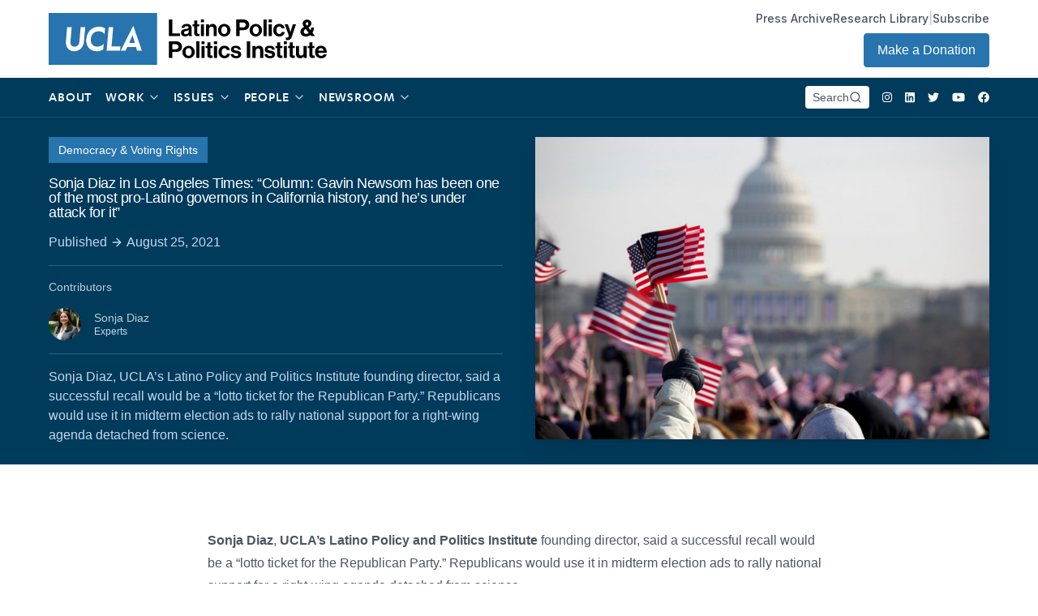

--- FILE ---
content_type: text/html; charset=UTF-8
request_url: https://latino.ucla.edu/press/sonja-diaz-in-los-angeles-times-column-gavin-newsom-has-been-one-of-the-most-pro-latino-governors-in-california-history-and-hes-under-attack-for-it/?pg=213
body_size: 34445
content:
<!doctype html>
<html lang="en-US" class="font-inter">
  <head>

    <!-- Google Tag Manager -->
    <script>(function(w,d,s,l,i){w[l]=w[l]||[];w[l].push({'gtm.start':
    new Date().getTime(),event:'gtm.js'});var f=d.getElementsByTagName(s)[0],
    j=d.createElement(s),dl=l!='dataLayer'?'&l='+l:'';j.async=true;j.src=
    'https://www.googletagmanager.com/gtm.js?id='+i+dl;f.parentNode.insertBefore(j,f);
    })(window,document,'script','dataLayer','GTM-WLQ6DWP');</script>
    <!-- End Google Tag Manager -->

    <meta charset="utf-8">
    <meta http-equiv="x-ua-compatible" content="ie=edge">
    <meta name="viewport" content="width=device-width, initial-scale=1, shrink-to-fit=no">
    <link rel="stylesheet" href="https://rsms.me/inter/inter.css">
    <title>Sonja Diaz in Los Angeles Times: “Column: Gavin Newsom has been one of the most pro-Latino governors in California history, and he’s under attack for it” | Latino Policy &amp; Politics Institute</title>
	<style>img:is([sizes="auto" i], [sizes^="auto," i]) { contain-intrinsic-size: 3000px 1500px }</style>
	
<!-- The SEO Framework by Sybre Waaijer -->
<meta name="robots" content="max-snippet:-1,max-image-preview:standard,max-video-preview:-1" />
<link rel="canonical" href="https://latino.ucla.edu/press/sonja-diaz-in-los-angeles-times-column-gavin-newsom-has-been-one-of-the-most-pro-latino-governors-in-california-history-and-hes-under-attack-for-it/" />
<meta name="description" content="Sonja Diaz, UCLA’s Latino Policy and Politics Institute founding director, said a successful recall would be a “lotto ticket for the Republican Party.”" />
<meta name="theme-color" content="#000000" />
<meta property="og:type" content="article" />
<meta property="og:locale" content="en_US" />
<meta property="og:site_name" content="Latino Policy &amp; Politics Institute" />
<meta property="og:title" content="Sonja Diaz in Los Angeles Times: “Column: Gavin Newsom has been one of the most pro-Latino governors in California history, and he’s under attack for it”" />
<meta property="og:description" content="Sonja Diaz, UCLA’s Latino Policy and Politics Institute founding director, said a successful recall would be a “lotto ticket for the Republican Party.”" />
<meta property="og:url" content="https://latino.ucla.edu/press/sonja-diaz-in-los-angeles-times-column-gavin-newsom-has-been-one-of-the-most-pro-latino-governors-in-california-history-and-hes-under-attack-for-it/" />
<meta property="og:image" content="https://latino.ucla.edu/wp-content/uploads/2021/08/washington-dc.png" />
<meta property="og:image:width" content="1400" />
<meta property="og:image:height" content="933" />
<meta property="article:published_time" content="2021-08-25T17:57:15+00:00" />
<meta property="article:modified_time" content="2021-09-06T19:12:14+00:00" />
<meta name="twitter:card" content="summary_large_image" />
<meta name="twitter:title" content="Sonja Diaz in Los Angeles Times: “Column: Gavin Newsom has been one of the most pro-Latino governors in California history, and he’s under attack for it”" />
<meta name="twitter:description" content="Sonja Diaz, UCLA’s Latino Policy and Politics Institute founding director, said a successful recall would be a “lotto ticket for the Republican Party.”" />
<meta name="twitter:image" content="https://latino.ucla.edu/wp-content/uploads/2021/08/washington-dc.png" />
<script type="application/ld+json">{"@context":"https://schema.org","@graph":[{"@type":"WebSite","@id":"https://latino.ucla.edu/#/schema/WebSite","url":"https://latino.ucla.edu/","name":"Latino Policy & Politics Institute","description":"There is No American Agenda Without a Latino Agenda","inLanguage":"en-US","potentialAction":{"@type":"SearchAction","target":{"@type":"EntryPoint","urlTemplate":"https://latino.ucla.edu/search/{search_term_string}/"},"query-input":"required name=search_term_string"},"publisher":{"@type":"Organization","@id":"https://latino.ucla.edu/#/schema/Organization","name":"Latino Policy & Politics Institute","url":"https://latino.ucla.edu/","logo":{"@type":"ImageObject","url":"https://latino.ucla.edu/wp-content/uploads/2021/09/cropped-cropped-apple-touch-icon.png","contentUrl":"https://latino.ucla.edu/wp-content/uploads/2021/09/cropped-cropped-apple-touch-icon.png","width":512,"height":512}}},{"@type":"WebPage","@id":"https://latino.ucla.edu/press/sonja-diaz-in-los-angeles-times-column-gavin-newsom-has-been-one-of-the-most-pro-latino-governors-in-california-history-and-hes-under-attack-for-it/","url":"https://latino.ucla.edu/press/sonja-diaz-in-los-angeles-times-column-gavin-newsom-has-been-one-of-the-most-pro-latino-governors-in-california-history-and-hes-under-attack-for-it/","name":"Sonja Diaz in Los Angeles Times: “Column: Gavin Newsom has been one of the most pro-Latino governors in California history, and he’s under attack for it” | Latino Policy & Politics Institute","description":"Sonja Diaz, UCLA’s Latino Policy and Politics Institute founding director, said a successful recall would be a “lotto ticket for the Republican Party.”","inLanguage":"en-US","isPartOf":{"@id":"https://latino.ucla.edu/#/schema/WebSite"},"breadcrumb":{"@type":"BreadcrumbList","@id":"https://latino.ucla.edu/#/schema/BreadcrumbList","itemListElement":[{"@type":"ListItem","position":1,"item":"https://latino.ucla.edu/","name":"Latino Policy & Politics Institute"},{"@type":"ListItem","position":2,"item":"https://latino.ucla.edu/press/","name":"Archives: Press"},{"@type":"ListItem","position":3,"item":"https://latino.ucla.edu/resource/news-articles-media-coverage/","name":"Resource: News Articles & Media Coverage"},{"@type":"ListItem","position":4,"name":"Sonja Diaz in Los Angeles Times: “Column: Gavin Newsom has been one of the most pro-Latino governors in California history, and he’s under attack for it”"}]},"potentialAction":{"@type":"ReadAction","target":"https://latino.ucla.edu/press/sonja-diaz-in-los-angeles-times-column-gavin-newsom-has-been-one-of-the-most-pro-latino-governors-in-california-history-and-hes-under-attack-for-it/"},"datePublished":"2021-08-25T17:57:15+00:00","dateModified":"2021-09-06T19:12:14+00:00","author":{"@type":"Person","@id":"https://latino.ucla.edu/#/schema/Person/d30ad2a80bf8d5ac425ead3cabac2741","name":"moris"}}]}</script>
<!-- / The SEO Framework by Sybre Waaijer | 5.41ms meta | 0.07ms boot -->

		<!-- This site uses the Google Analytics by MonsterInsights plugin v9.11.1 - Using Analytics tracking - https://www.monsterinsights.com/ -->
							<script src="//www.googletagmanager.com/gtag/js?id=G-GNP9JZFCQT"  data-cfasync="false" data-wpfc-render="false" async></script>
			<script data-cfasync="false" data-wpfc-render="false">
				var mi_version = '9.11.1';
				var mi_track_user = true;
				var mi_no_track_reason = '';
								var MonsterInsightsDefaultLocations = {"page_location":"https:\/\/latino.ucla.edu\/press\/sonja-diaz-in-los-angeles-times-column-gavin-newsom-has-been-one-of-the-most-pro-latino-governors-in-california-history-and-hes-under-attack-for-it\/?pg=213"};
								if ( typeof MonsterInsightsPrivacyGuardFilter === 'function' ) {
					var MonsterInsightsLocations = (typeof MonsterInsightsExcludeQuery === 'object') ? MonsterInsightsPrivacyGuardFilter( MonsterInsightsExcludeQuery ) : MonsterInsightsPrivacyGuardFilter( MonsterInsightsDefaultLocations );
				} else {
					var MonsterInsightsLocations = (typeof MonsterInsightsExcludeQuery === 'object') ? MonsterInsightsExcludeQuery : MonsterInsightsDefaultLocations;
				}

								var disableStrs = [
										'ga-disable-G-GNP9JZFCQT',
									];

				/* Function to detect opted out users */
				function __gtagTrackerIsOptedOut() {
					for (var index = 0; index < disableStrs.length; index++) {
						if (document.cookie.indexOf(disableStrs[index] + '=true') > -1) {
							return true;
						}
					}

					return false;
				}

				/* Disable tracking if the opt-out cookie exists. */
				if (__gtagTrackerIsOptedOut()) {
					for (var index = 0; index < disableStrs.length; index++) {
						window[disableStrs[index]] = true;
					}
				}

				/* Opt-out function */
				function __gtagTrackerOptout() {
					for (var index = 0; index < disableStrs.length; index++) {
						document.cookie = disableStrs[index] + '=true; expires=Thu, 31 Dec 2099 23:59:59 UTC; path=/';
						window[disableStrs[index]] = true;
					}
				}

				if ('undefined' === typeof gaOptout) {
					function gaOptout() {
						__gtagTrackerOptout();
					}
				}
								window.dataLayer = window.dataLayer || [];

				window.MonsterInsightsDualTracker = {
					helpers: {},
					trackers: {},
				};
				if (mi_track_user) {
					function __gtagDataLayer() {
						dataLayer.push(arguments);
					}

					function __gtagTracker(type, name, parameters) {
						if (!parameters) {
							parameters = {};
						}

						if (parameters.send_to) {
							__gtagDataLayer.apply(null, arguments);
							return;
						}

						if (type === 'event') {
														parameters.send_to = monsterinsights_frontend.v4_id;
							var hookName = name;
							if (typeof parameters['event_category'] !== 'undefined') {
								hookName = parameters['event_category'] + ':' + name;
							}

							if (typeof MonsterInsightsDualTracker.trackers[hookName] !== 'undefined') {
								MonsterInsightsDualTracker.trackers[hookName](parameters);
							} else {
								__gtagDataLayer('event', name, parameters);
							}
							
						} else {
							__gtagDataLayer.apply(null, arguments);
						}
					}

					__gtagTracker('js', new Date());
					__gtagTracker('set', {
						'developer_id.dZGIzZG': true,
											});
					if ( MonsterInsightsLocations.page_location ) {
						__gtagTracker('set', MonsterInsightsLocations);
					}
										__gtagTracker('config', 'G-GNP9JZFCQT', {"forceSSL":"true","link_attribution":"true"} );
										window.gtag = __gtagTracker;										(function () {
						/* https://developers.google.com/analytics/devguides/collection/analyticsjs/ */
						/* ga and __gaTracker compatibility shim. */
						var noopfn = function () {
							return null;
						};
						var newtracker = function () {
							return new Tracker();
						};
						var Tracker = function () {
							return null;
						};
						var p = Tracker.prototype;
						p.get = noopfn;
						p.set = noopfn;
						p.send = function () {
							var args = Array.prototype.slice.call(arguments);
							args.unshift('send');
							__gaTracker.apply(null, args);
						};
						var __gaTracker = function () {
							var len = arguments.length;
							if (len === 0) {
								return;
							}
							var f = arguments[len - 1];
							if (typeof f !== 'object' || f === null || typeof f.hitCallback !== 'function') {
								if ('send' === arguments[0]) {
									var hitConverted, hitObject = false, action;
									if ('event' === arguments[1]) {
										if ('undefined' !== typeof arguments[3]) {
											hitObject = {
												'eventAction': arguments[3],
												'eventCategory': arguments[2],
												'eventLabel': arguments[4],
												'value': arguments[5] ? arguments[5] : 1,
											}
										}
									}
									if ('pageview' === arguments[1]) {
										if ('undefined' !== typeof arguments[2]) {
											hitObject = {
												'eventAction': 'page_view',
												'page_path': arguments[2],
											}
										}
									}
									if (typeof arguments[2] === 'object') {
										hitObject = arguments[2];
									}
									if (typeof arguments[5] === 'object') {
										Object.assign(hitObject, arguments[5]);
									}
									if ('undefined' !== typeof arguments[1].hitType) {
										hitObject = arguments[1];
										if ('pageview' === hitObject.hitType) {
											hitObject.eventAction = 'page_view';
										}
									}
									if (hitObject) {
										action = 'timing' === arguments[1].hitType ? 'timing_complete' : hitObject.eventAction;
										hitConverted = mapArgs(hitObject);
										__gtagTracker('event', action, hitConverted);
									}
								}
								return;
							}

							function mapArgs(args) {
								var arg, hit = {};
								var gaMap = {
									'eventCategory': 'event_category',
									'eventAction': 'event_action',
									'eventLabel': 'event_label',
									'eventValue': 'event_value',
									'nonInteraction': 'non_interaction',
									'timingCategory': 'event_category',
									'timingVar': 'name',
									'timingValue': 'value',
									'timingLabel': 'event_label',
									'page': 'page_path',
									'location': 'page_location',
									'title': 'page_title',
									'referrer' : 'page_referrer',
								};
								for (arg in args) {
																		if (!(!args.hasOwnProperty(arg) || !gaMap.hasOwnProperty(arg))) {
										hit[gaMap[arg]] = args[arg];
									} else {
										hit[arg] = args[arg];
									}
								}
								return hit;
							}

							try {
								f.hitCallback();
							} catch (ex) {
							}
						};
						__gaTracker.create = newtracker;
						__gaTracker.getByName = newtracker;
						__gaTracker.getAll = function () {
							return [];
						};
						__gaTracker.remove = noopfn;
						__gaTracker.loaded = true;
						window['__gaTracker'] = __gaTracker;
					})();
									} else {
										console.log("");
					(function () {
						function __gtagTracker() {
							return null;
						}

						window['__gtagTracker'] = __gtagTracker;
						window['gtag'] = __gtagTracker;
					})();
									}
			</script>
							<!-- / Google Analytics by MonsterInsights -->
		<script>
window._wpemojiSettings = {"baseUrl":"https:\/\/s.w.org\/images\/core\/emoji\/16.0.1\/72x72\/","ext":".png","svgUrl":"https:\/\/s.w.org\/images\/core\/emoji\/16.0.1\/svg\/","svgExt":".svg","source":{"concatemoji":"https:\/\/latino.ucla.edu\/wp-includes\/js\/wp-emoji-release.min.js"}};
/*! This file is auto-generated */
!function(s,n){var o,i,e;function c(e){try{var t={supportTests:e,timestamp:(new Date).valueOf()};sessionStorage.setItem(o,JSON.stringify(t))}catch(e){}}function p(e,t,n){e.clearRect(0,0,e.canvas.width,e.canvas.height),e.fillText(t,0,0);var t=new Uint32Array(e.getImageData(0,0,e.canvas.width,e.canvas.height).data),a=(e.clearRect(0,0,e.canvas.width,e.canvas.height),e.fillText(n,0,0),new Uint32Array(e.getImageData(0,0,e.canvas.width,e.canvas.height).data));return t.every(function(e,t){return e===a[t]})}function u(e,t){e.clearRect(0,0,e.canvas.width,e.canvas.height),e.fillText(t,0,0);for(var n=e.getImageData(16,16,1,1),a=0;a<n.data.length;a++)if(0!==n.data[a])return!1;return!0}function f(e,t,n,a){switch(t){case"flag":return n(e,"\ud83c\udff3\ufe0f\u200d\u26a7\ufe0f","\ud83c\udff3\ufe0f\u200b\u26a7\ufe0f")?!1:!n(e,"\ud83c\udde8\ud83c\uddf6","\ud83c\udde8\u200b\ud83c\uddf6")&&!n(e,"\ud83c\udff4\udb40\udc67\udb40\udc62\udb40\udc65\udb40\udc6e\udb40\udc67\udb40\udc7f","\ud83c\udff4\u200b\udb40\udc67\u200b\udb40\udc62\u200b\udb40\udc65\u200b\udb40\udc6e\u200b\udb40\udc67\u200b\udb40\udc7f");case"emoji":return!a(e,"\ud83e\udedf")}return!1}function g(e,t,n,a){var r="undefined"!=typeof WorkerGlobalScope&&self instanceof WorkerGlobalScope?new OffscreenCanvas(300,150):s.createElement("canvas"),o=r.getContext("2d",{willReadFrequently:!0}),i=(o.textBaseline="top",o.font="600 32px Arial",{});return e.forEach(function(e){i[e]=t(o,e,n,a)}),i}function t(e){var t=s.createElement("script");t.src=e,t.defer=!0,s.head.appendChild(t)}"undefined"!=typeof Promise&&(o="wpEmojiSettingsSupports",i=["flag","emoji"],n.supports={everything:!0,everythingExceptFlag:!0},e=new Promise(function(e){s.addEventListener("DOMContentLoaded",e,{once:!0})}),new Promise(function(t){var n=function(){try{var e=JSON.parse(sessionStorage.getItem(o));if("object"==typeof e&&"number"==typeof e.timestamp&&(new Date).valueOf()<e.timestamp+604800&&"object"==typeof e.supportTests)return e.supportTests}catch(e){}return null}();if(!n){if("undefined"!=typeof Worker&&"undefined"!=typeof OffscreenCanvas&&"undefined"!=typeof URL&&URL.createObjectURL&&"undefined"!=typeof Blob)try{var e="postMessage("+g.toString()+"("+[JSON.stringify(i),f.toString(),p.toString(),u.toString()].join(",")+"));",a=new Blob([e],{type:"text/javascript"}),r=new Worker(URL.createObjectURL(a),{name:"wpTestEmojiSupports"});return void(r.onmessage=function(e){c(n=e.data),r.terminate(),t(n)})}catch(e){}c(n=g(i,f,p,u))}t(n)}).then(function(e){for(var t in e)n.supports[t]=e[t],n.supports.everything=n.supports.everything&&n.supports[t],"flag"!==t&&(n.supports.everythingExceptFlag=n.supports.everythingExceptFlag&&n.supports[t]);n.supports.everythingExceptFlag=n.supports.everythingExceptFlag&&!n.supports.flag,n.DOMReady=!1,n.readyCallback=function(){n.DOMReady=!0}}).then(function(){return e}).then(function(){var e;n.supports.everything||(n.readyCallback(),(e=n.source||{}).concatemoji?t(e.concatemoji):e.wpemoji&&e.twemoji&&(t(e.twemoji),t(e.wpemoji)))}))}((window,document),window._wpemojiSettings);
</script>
<link rel='stylesheet' id='sdm-styles-css' href='https://latino.ucla.edu/wp-content/plugins/simple-download-monitor/css/sdm_wp_styles.css' media='all' />
<style id='wp-emoji-styles-inline-css'>

	img.wp-smiley, img.emoji {
		display: inline !important;
		border: none !important;
		box-shadow: none !important;
		height: 1em !important;
		width: 1em !important;
		margin: 0 0.07em !important;
		vertical-align: -0.1em !important;
		background: none !important;
		padding: 0 !important;
	}
</style>
<link rel='stylesheet' id='wp-block-library-css' href='https://latino.ucla.edu/wp-includes/css/dist/block-library/style.min.css' media='all' />
<style id='classic-theme-styles-inline-css'>
/*! This file is auto-generated */
.wp-block-button__link{color:#fff;background-color:#32373c;border-radius:9999px;box-shadow:none;text-decoration:none;padding:calc(.667em + 2px) calc(1.333em + 2px);font-size:1.125em}.wp-block-file__button{background:#32373c;color:#fff;text-decoration:none}
</style>
<style id='global-styles-inline-css'>
:root{--wp--preset--aspect-ratio--square: 1;--wp--preset--aspect-ratio--4-3: 4/3;--wp--preset--aspect-ratio--3-4: 3/4;--wp--preset--aspect-ratio--3-2: 3/2;--wp--preset--aspect-ratio--2-3: 2/3;--wp--preset--aspect-ratio--16-9: 16/9;--wp--preset--aspect-ratio--9-16: 9/16;--wp--preset--color--black: #000000;--wp--preset--color--cyan-bluish-gray: #abb8c3;--wp--preset--color--white: #ffffff;--wp--preset--color--pale-pink: #f78da7;--wp--preset--color--vivid-red: #cf2e2e;--wp--preset--color--luminous-vivid-orange: #ff6900;--wp--preset--color--luminous-vivid-amber: #fcb900;--wp--preset--color--light-green-cyan: #7bdcb5;--wp--preset--color--vivid-green-cyan: #00d084;--wp--preset--color--pale-cyan-blue: #8ed1fc;--wp--preset--color--vivid-cyan-blue: #0693e3;--wp--preset--color--vivid-purple: #9b51e0;--wp--preset--gradient--vivid-cyan-blue-to-vivid-purple: linear-gradient(135deg,rgba(6,147,227,1) 0%,rgb(155,81,224) 100%);--wp--preset--gradient--light-green-cyan-to-vivid-green-cyan: linear-gradient(135deg,rgb(122,220,180) 0%,rgb(0,208,130) 100%);--wp--preset--gradient--luminous-vivid-amber-to-luminous-vivid-orange: linear-gradient(135deg,rgba(252,185,0,1) 0%,rgba(255,105,0,1) 100%);--wp--preset--gradient--luminous-vivid-orange-to-vivid-red: linear-gradient(135deg,rgba(255,105,0,1) 0%,rgb(207,46,46) 100%);--wp--preset--gradient--very-light-gray-to-cyan-bluish-gray: linear-gradient(135deg,rgb(238,238,238) 0%,rgb(169,184,195) 100%);--wp--preset--gradient--cool-to-warm-spectrum: linear-gradient(135deg,rgb(74,234,220) 0%,rgb(151,120,209) 20%,rgb(207,42,186) 40%,rgb(238,44,130) 60%,rgb(251,105,98) 80%,rgb(254,248,76) 100%);--wp--preset--gradient--blush-light-purple: linear-gradient(135deg,rgb(255,206,236) 0%,rgb(152,150,240) 100%);--wp--preset--gradient--blush-bordeaux: linear-gradient(135deg,rgb(254,205,165) 0%,rgb(254,45,45) 50%,rgb(107,0,62) 100%);--wp--preset--gradient--luminous-dusk: linear-gradient(135deg,rgb(255,203,112) 0%,rgb(199,81,192) 50%,rgb(65,88,208) 100%);--wp--preset--gradient--pale-ocean: linear-gradient(135deg,rgb(255,245,203) 0%,rgb(182,227,212) 50%,rgb(51,167,181) 100%);--wp--preset--gradient--electric-grass: linear-gradient(135deg,rgb(202,248,128) 0%,rgb(113,206,126) 100%);--wp--preset--gradient--midnight: linear-gradient(135deg,rgb(2,3,129) 0%,rgb(40,116,252) 100%);--wp--preset--font-size--small: 13px;--wp--preset--font-size--medium: 20px;--wp--preset--font-size--large: 36px;--wp--preset--font-size--x-large: 42px;--wp--preset--spacing--20: 0.44rem;--wp--preset--spacing--30: 0.67rem;--wp--preset--spacing--40: 1rem;--wp--preset--spacing--50: 1.5rem;--wp--preset--spacing--60: 2.25rem;--wp--preset--spacing--70: 3.38rem;--wp--preset--spacing--80: 5.06rem;--wp--preset--shadow--natural: 6px 6px 9px rgba(0, 0, 0, 0.2);--wp--preset--shadow--deep: 12px 12px 50px rgba(0, 0, 0, 0.4);--wp--preset--shadow--sharp: 6px 6px 0px rgba(0, 0, 0, 0.2);--wp--preset--shadow--outlined: 6px 6px 0px -3px rgba(255, 255, 255, 1), 6px 6px rgba(0, 0, 0, 1);--wp--preset--shadow--crisp: 6px 6px 0px rgba(0, 0, 0, 1);}:where(.is-layout-flex){gap: 0.5em;}:where(.is-layout-grid){gap: 0.5em;}body .is-layout-flex{display: flex;}.is-layout-flex{flex-wrap: wrap;align-items: center;}.is-layout-flex > :is(*, div){margin: 0;}body .is-layout-grid{display: grid;}.is-layout-grid > :is(*, div){margin: 0;}:where(.wp-block-columns.is-layout-flex){gap: 2em;}:where(.wp-block-columns.is-layout-grid){gap: 2em;}:where(.wp-block-post-template.is-layout-flex){gap: 1.25em;}:where(.wp-block-post-template.is-layout-grid){gap: 1.25em;}.has-black-color{color: var(--wp--preset--color--black) !important;}.has-cyan-bluish-gray-color{color: var(--wp--preset--color--cyan-bluish-gray) !important;}.has-white-color{color: var(--wp--preset--color--white) !important;}.has-pale-pink-color{color: var(--wp--preset--color--pale-pink) !important;}.has-vivid-red-color{color: var(--wp--preset--color--vivid-red) !important;}.has-luminous-vivid-orange-color{color: var(--wp--preset--color--luminous-vivid-orange) !important;}.has-luminous-vivid-amber-color{color: var(--wp--preset--color--luminous-vivid-amber) !important;}.has-light-green-cyan-color{color: var(--wp--preset--color--light-green-cyan) !important;}.has-vivid-green-cyan-color{color: var(--wp--preset--color--vivid-green-cyan) !important;}.has-pale-cyan-blue-color{color: var(--wp--preset--color--pale-cyan-blue) !important;}.has-vivid-cyan-blue-color{color: var(--wp--preset--color--vivid-cyan-blue) !important;}.has-vivid-purple-color{color: var(--wp--preset--color--vivid-purple) !important;}.has-black-background-color{background-color: var(--wp--preset--color--black) !important;}.has-cyan-bluish-gray-background-color{background-color: var(--wp--preset--color--cyan-bluish-gray) !important;}.has-white-background-color{background-color: var(--wp--preset--color--white) !important;}.has-pale-pink-background-color{background-color: var(--wp--preset--color--pale-pink) !important;}.has-vivid-red-background-color{background-color: var(--wp--preset--color--vivid-red) !important;}.has-luminous-vivid-orange-background-color{background-color: var(--wp--preset--color--luminous-vivid-orange) !important;}.has-luminous-vivid-amber-background-color{background-color: var(--wp--preset--color--luminous-vivid-amber) !important;}.has-light-green-cyan-background-color{background-color: var(--wp--preset--color--light-green-cyan) !important;}.has-vivid-green-cyan-background-color{background-color: var(--wp--preset--color--vivid-green-cyan) !important;}.has-pale-cyan-blue-background-color{background-color: var(--wp--preset--color--pale-cyan-blue) !important;}.has-vivid-cyan-blue-background-color{background-color: var(--wp--preset--color--vivid-cyan-blue) !important;}.has-vivid-purple-background-color{background-color: var(--wp--preset--color--vivid-purple) !important;}.has-black-border-color{border-color: var(--wp--preset--color--black) !important;}.has-cyan-bluish-gray-border-color{border-color: var(--wp--preset--color--cyan-bluish-gray) !important;}.has-white-border-color{border-color: var(--wp--preset--color--white) !important;}.has-pale-pink-border-color{border-color: var(--wp--preset--color--pale-pink) !important;}.has-vivid-red-border-color{border-color: var(--wp--preset--color--vivid-red) !important;}.has-luminous-vivid-orange-border-color{border-color: var(--wp--preset--color--luminous-vivid-orange) !important;}.has-luminous-vivid-amber-border-color{border-color: var(--wp--preset--color--luminous-vivid-amber) !important;}.has-light-green-cyan-border-color{border-color: var(--wp--preset--color--light-green-cyan) !important;}.has-vivid-green-cyan-border-color{border-color: var(--wp--preset--color--vivid-green-cyan) !important;}.has-pale-cyan-blue-border-color{border-color: var(--wp--preset--color--pale-cyan-blue) !important;}.has-vivid-cyan-blue-border-color{border-color: var(--wp--preset--color--vivid-cyan-blue) !important;}.has-vivid-purple-border-color{border-color: var(--wp--preset--color--vivid-purple) !important;}.has-vivid-cyan-blue-to-vivid-purple-gradient-background{background: var(--wp--preset--gradient--vivid-cyan-blue-to-vivid-purple) !important;}.has-light-green-cyan-to-vivid-green-cyan-gradient-background{background: var(--wp--preset--gradient--light-green-cyan-to-vivid-green-cyan) !important;}.has-luminous-vivid-amber-to-luminous-vivid-orange-gradient-background{background: var(--wp--preset--gradient--luminous-vivid-amber-to-luminous-vivid-orange) !important;}.has-luminous-vivid-orange-to-vivid-red-gradient-background{background: var(--wp--preset--gradient--luminous-vivid-orange-to-vivid-red) !important;}.has-very-light-gray-to-cyan-bluish-gray-gradient-background{background: var(--wp--preset--gradient--very-light-gray-to-cyan-bluish-gray) !important;}.has-cool-to-warm-spectrum-gradient-background{background: var(--wp--preset--gradient--cool-to-warm-spectrum) !important;}.has-blush-light-purple-gradient-background{background: var(--wp--preset--gradient--blush-light-purple) !important;}.has-blush-bordeaux-gradient-background{background: var(--wp--preset--gradient--blush-bordeaux) !important;}.has-luminous-dusk-gradient-background{background: var(--wp--preset--gradient--luminous-dusk) !important;}.has-pale-ocean-gradient-background{background: var(--wp--preset--gradient--pale-ocean) !important;}.has-electric-grass-gradient-background{background: var(--wp--preset--gradient--electric-grass) !important;}.has-midnight-gradient-background{background: var(--wp--preset--gradient--midnight) !important;}.has-small-font-size{font-size: var(--wp--preset--font-size--small) !important;}.has-medium-font-size{font-size: var(--wp--preset--font-size--medium) !important;}.has-large-font-size{font-size: var(--wp--preset--font-size--large) !important;}.has-x-large-font-size{font-size: var(--wp--preset--font-size--x-large) !important;}
:where(.wp-block-post-template.is-layout-flex){gap: 1.25em;}:where(.wp-block-post-template.is-layout-grid){gap: 1.25em;}
:where(.wp-block-columns.is-layout-flex){gap: 2em;}:where(.wp-block-columns.is-layout-grid){gap: 2em;}
:root :where(.wp-block-pullquote){font-size: 1.5em;line-height: 1.6;}
</style>
<link rel='stylesheet' id='contact-form-7-css' href='https://latino.ucla.edu/wp-content/plugins/contact-form-7/includes/css/styles.css' media='all' />
<link rel='stylesheet' id='walcf7-datepicker-css-css' href='https://latino.ucla.edu/wp-content/plugins/date-time-picker-for-contact-form-7/assets/css/jquery.datetimepicker.min.css' media='all' />
<link rel='stylesheet' id='cf7cf-style-css' href='https://latino.ucla.edu/wp-content/plugins/cf7-conditional-fields/style.css' media='all' />
<link rel='stylesheet' id='sage/app.css-css' href='https://latino.ucla.edu/wp-content/themes/lppi/public/styles/app.css?id=dfc1a4dfc6521fbc0a54a6a46d2c3566' media='all' />
<script src="https://latino.ucla.edu/wp-content/plugins/google-analytics-for-wordpress/assets/js/frontend-gtag.min.js" id="monsterinsights-frontend-script-js" async data-wp-strategy="async"></script>
<script data-cfasync="false" data-wpfc-render="false" id='monsterinsights-frontend-script-js-extra'>var monsterinsights_frontend = {"js_events_tracking":"true","download_extensions":"doc,pdf,ppt,zip,xls,docx,pptx,xlsx","inbound_paths":"[{\"path\":\"\\\/go\\\/\",\"label\":\"affiliate\"},{\"path\":\"\\\/recommend\\\/\",\"label\":\"affiliate\"}]","home_url":"https:\/\/latino.ucla.edu","hash_tracking":"false","v4_id":"G-GNP9JZFCQT"};</script>
<script src="https://latino.ucla.edu/wp-includes/js/jquery/jquery.min.js" id="jquery-core-js"></script>
<script src="https://latino.ucla.edu/wp-includes/js/jquery/jquery-migrate.min.js" id="jquery-migrate-js"></script>
<script id="sdm-scripts-js-extra">
var sdm_ajax_script = {"ajaxurl":"https:\/\/latino.ucla.edu\/wp-admin\/admin-ajax.php"};
</script>
<script src="https://latino.ucla.edu/wp-content/plugins/simple-download-monitor/js/sdm_wp_scripts.js" id="sdm-scripts-js"></script>
<link rel="https://api.w.org/" href="https://latino.ucla.edu/wp-json/" /><link rel="alternate" title="JSON" type="application/json" href="https://latino.ucla.edu/wp-json/wp/v2/press/11094" /><link rel="EditURI" type="application/rsd+xml" title="RSD" href="https://latino.ucla.edu/xmlrpc.php?rsd" />
<link rel="alternate" title="oEmbed (JSON)" type="application/json+oembed" href="https://latino.ucla.edu/wp-json/oembed/1.0/embed?url=https%3A%2F%2Flatino.ucla.edu%2Fpress%2Fsonja-diaz-in-los-angeles-times-column-gavin-newsom-has-been-one-of-the-most-pro-latino-governors-in-california-history-and-hes-under-attack-for-it%2F" />
<link rel="alternate" title="oEmbed (XML)" type="text/xml+oembed" href="https://latino.ucla.edu/wp-json/oembed/1.0/embed?url=https%3A%2F%2Flatino.ucla.edu%2Fpress%2Fsonja-diaz-in-los-angeles-times-column-gavin-newsom-has-been-one-of-the-most-pro-latino-governors-in-california-history-and-hes-under-attack-for-it%2F&#038;format=xml" />
<!-- Tracking code easily added by NK Google Analytics -->
<script type="text/javascript"> 
(function(i,s,o,g,r,a,m){i['GoogleAnalyticsObject']=r;i[r]=i[r]||function(){ 
(i[r].q=i[r].q||[]).push(arguments)},i[r].l=1*new Date();a=s.createElement(o), 
m=s.getElementsByTagName(o)[0];a.async=1;a.src=g;m.parentNode.insertBefore(a,m) 
})(window,document,'script','https://www.google-analytics.com/analytics.js','ga'); 
ga('create', 'UA-106790724-9', 'auto'); 
ga('send', 'pageview'); 
</script> 
<link rel="icon" href="https://latino.ucla.edu/wp-content/uploads/2021/09/cropped-cropped-apple-touch-icon-32x32.png" sizes="32x32" />
<link rel="icon" href="https://latino.ucla.edu/wp-content/uploads/2021/09/cropped-cropped-apple-touch-icon-192x192.png" sizes="192x192" />
<link rel="apple-touch-icon" href="https://latino.ucla.edu/wp-content/uploads/2021/09/cropped-cropped-apple-touch-icon-180x180.png" />
<meta name="msapplication-TileImage" content="https://latino.ucla.edu/wp-content/uploads/2021/09/cropped-cropped-apple-touch-icon-270x270.png" />
  </head>

  <body class="wp-singular press-template-default single single-press postid-11094 wp-embed-responsive wp-theme-lppi antialiased sonja-diaz-in-los-angeles-times-column-gavin-newsom-has-been-one-of-the-most-pro-latino-governors-in-california-history-and-hes-under-attack-for-it">

    <!-- Google Tag Manager (noscript) -->
    <noscript><iframe src="https://www.googletagmanager.com/ns.html?id=GTM-WLQ6DWP"
    height="0" width="0" style="display:none;visibility:hidden"></iframe></noscript>
    <!-- End Google Tag Manager (noscript) -->

    <!-- Welcome to the newly updated LPPI -->

        
    <div id="app">
      <div 
  x-data="{ subscribe: false, menu: null, cookie_name:'lppi' }" 
  @keydown.window.escape="menu = false"
>  

  <a class="sr-only focus:not-sr-only" href="#main">
    Skip to content
  </a>

  <header 
  class="banner relative z-40"
  :class="{ 'bg-white text-gray-700': menu, 'bg-transparent  text-white  ': !menu }"
  >
  <div class="container">
    <div 
      class="h-16 md:h-24 md:border-b border-opacity-25 flex justify-between items-center"
              :class="{ 'border-gray-400': menu, 'border-gray-400': !menu }"
            >
      <a class="brand" href="https://latino.ucla.edu/">
        <div :class="{ 'text-black md:text-black': menu, 'text-black ': !menu }">
          <svg aria-label="Latino Policy &amp; Politics Institute" class="h-10 md:h-16 w-auto" width="236" height="44" viewBox="0 0 236 44" fill="none" xmlns="http://www.w3.org/2000/svg">
<path d="M92 0H0V44H92V0Z" fill="#2774AE"/>
<path d="M14.7128 26.2299C14.655 25.4917 14.6399 24.7507 14.6675 24.0107L15.7038 12.0159H19.5547L18.4991 24.1164C18.2712 26.7352 19.2794 28.6024 21.8427 28.6024C24.4637 28.6024 25.8487 26.703 26.0772 24.3795L27.1698 12.0159H31.0186L29.9549 24.2248C29.5252 28.925 26.4671 32.446 21.5236 32.446C17.668 32.446 15.1842 29.9048 14.7128 26.23" fill="white"/>
<path d="M31.9033 22.168C32.4057 16.411 36.2153 11.6367 42.7949 11.6367C44.5925 11.6117 46.3555 12.1319 47.8516 13.1287L47.4124 17.8856C46.8536 17.0975 46.1017 16.4661 45.229 16.0518C44.3562 15.6375 43.3917 15.4542 42.4278 15.5195C38.3333 15.5195 36.0877 18.4189 35.7658 22.0903C35.4549 25.6645 37.2647 28.571 41.2315 28.571C42.2696 28.5739 43.2963 28.3554 44.2431 27.9298C45.1899 27.5042 46.035 26.8815 46.7219 26.1032L46.2958 30.9861C44.6678 31.9452 42.8182 32.4643 40.9289 32.4922C34.4173 32.4922 31.4353 27.5597 31.9033 22.168" fill="white"/>
<path d="M50.9263 12.0159H54.7668L53.3647 28.3043H58.8675C59.2545 28.3043 60.5667 28.2833 60.9222 28.2623C60.9024 28.4583 60.5722 32.0254 60.5722 32.0254H49.1844L50.9263 12.0159Z" fill="white"/>
<path d="M70.934 19.4861C71.054 19.2156 71.1491 18.9348 71.2181 18.647L71.2799 18.6435C71.303 18.9294 71.3519 19.2126 71.4261 19.4896C71.6361 20.4022 73.1329 25.4678 73.1329 25.4678H68.2842C68.2842 25.4678 70.8825 19.6156 70.934 19.4861H70.934ZM71.9189 11.0999L71.6532 11.1034L61.1377 32.0254H65.2192L66.6968 28.8516H74.1047L75.0291 32.0254H79.1003L71.9189 11.0999Z" fill="white"/>
<path d="M102 5.57559H104.856V17.2746H111.474V19.6576H102L102 5.57559Z" fill="currentColor"/>
<path d="M118.781 18.535H118.742C118.23 19.3029 117.502 19.8939 115.768 19.8939C113.7 19.8939 112.243 18.8103 112.243 16.8017C112.243 14.5759 114.055 13.8675 116.3 13.5517C117.974 13.3154 118.742 13.1781 118.742 12.4094C118.742 11.6812 118.171 11.2084 117.049 11.2084C115.788 11.2084 115.177 11.6614 115.099 12.626H112.715C112.794 10.8539 114.114 9.29749 117.068 9.29749C120.101 9.29749 121.322 10.6571 121.322 13.0203V18.1606C121.322 18.9285 121.44 19.3814 121.677 19.5591V19.6575H119.097C118.912 19.3103 118.805 18.9275 118.781 18.535ZM118.801 16.0926V14.5759C118.206 14.8546 117.577 15.0533 116.93 15.1668C115.532 15.4818 114.842 15.7975 114.842 16.7422C114.842 17.6878 115.473 18.0226 116.418 18.0226C117.954 18.0226 118.801 17.0778 118.801 16.0926H118.801Z" fill="currentColor"/>
<path d="M122.096 9.55372H123.494V6.40289H126.114V9.55372H127.847V11.3267H126.114V16.6836C126.094 16.8201 126.106 16.9593 126.15 17.0902C126.193 17.2211 126.267 17.34 126.364 17.4375C126.462 17.535 126.581 17.6084 126.712 17.6519C126.842 17.6953 126.982 17.7076 127.118 17.6878C127.453 17.6878 127.906 17.668 127.906 17.668V19.6377C127.906 19.6377 127.295 19.6773 126.232 19.6773C124.932 19.6773 123.494 19.1649 123.494 17.2547V11.3267H122.096L122.096 9.55372Z" fill="currentColor"/>
<path d="M129.096 5.57553H131.775V7.97831H129.096V5.57553ZM129.096 9.55373H131.775V19.6575H129.096V9.55373Z" fill="currentColor"/>
<path d="M136.077 10.9324H136.136C136.434 10.4082 136.872 9.97655 137.4 9.68477C137.928 9.393 138.527 9.2524 139.129 9.27843C141.217 9.27843 142.615 10.8538 142.615 13.0599V19.6575H139.937V13.4534C139.962 13.2126 139.934 12.9693 139.856 12.7401C139.778 12.5109 139.652 12.3013 139.485 12.1255C139.319 11.9497 139.116 11.8119 138.892 11.7216C138.667 11.6312 138.426 11.5904 138.184 11.6019C137.893 11.6092 137.607 11.6765 137.343 11.7995C137.08 11.9225 136.845 12.0987 136.652 12.3169C136.46 12.5351 136.315 12.7907 136.226 13.0676C136.137 13.3445 136.106 13.6368 136.136 13.9262V19.6575H133.457V9.55372H136.077V10.9324Z" fill="currentColor"/>
<path d="M143.716 14.6155C143.708 13.9175 143.839 13.2248 144.101 12.5777C144.362 11.9305 144.75 11.3417 145.241 10.8454C145.732 10.349 146.316 9.95499 146.96 9.68606C147.605 9.41713 148.296 9.27866 148.994 9.27866C149.692 9.27866 150.383 9.41713 151.027 9.68606C151.672 9.95499 152.256 10.349 152.747 10.8454C153.238 11.3417 153.626 11.9305 153.887 12.5777C154.149 13.2248 154.28 13.9175 154.272 14.6155C154.28 15.3136 154.149 16.0062 153.887 16.6534C153.626 17.3006 153.238 17.8893 152.747 18.3857C152.256 18.882 151.672 19.2761 151.027 19.545C150.383 19.8139 149.692 19.9524 148.994 19.9524C148.296 19.9524 147.605 19.8139 146.96 19.545C146.316 19.2761 145.732 18.882 145.241 18.3857C144.75 17.8893 144.362 17.3006 144.101 16.6534C143.839 16.0062 143.708 15.3136 143.716 14.6155V14.6155ZM151.555 14.6155C151.555 12.6459 150.629 11.3068 148.994 11.3068C147.34 11.3068 146.434 12.6459 146.434 14.6155C146.434 16.5852 147.34 17.9044 148.994 17.9044C150.629 17.9044 151.555 16.5852 151.555 14.6155V14.6155Z" fill="currentColor"/>
<path d="M159.041 5.57551H165.225C165.896 5.53279 166.569 5.62778 167.203 5.85463C167.836 6.08148 168.416 6.43541 168.908 6.89468C169.737 7.75545 170.19 8.91014 170.168 10.105C170.168 12.764 168.415 14.5568 165.461 14.5568H161.995V19.6575H159.041V5.57551ZM161.995 12.2326H164.949C166.446 12.2326 167.234 11.4052 167.234 10.1249C167.234 8.80569 166.407 8.05683 164.988 8.05683H161.995V12.2326Z" fill="currentColor"/>
<path d="M170.487 14.6155C170.479 13.9175 170.61 13.2248 170.872 12.5777C171.134 11.9305 171.521 11.3417 172.012 10.8454C172.503 10.349 173.088 9.95499 173.732 9.68606C174.376 9.41713 175.067 9.27866 175.765 9.27866C176.463 9.27866 177.155 9.41713 177.799 9.68606C178.443 9.95499 179.028 10.349 179.518 10.8454C180.009 11.3417 180.397 11.9305 180.659 12.5777C180.921 13.2248 181.051 13.9175 181.044 14.6155C181.051 15.3136 180.921 16.0062 180.659 16.6534C180.397 17.3006 180.009 17.8893 179.518 18.3857C179.028 18.882 178.443 19.2761 177.799 19.545C177.155 19.8139 176.463 19.9524 175.765 19.9524C175.067 19.9524 174.376 19.8139 173.732 19.545C173.088 19.2761 172.503 18.882 172.012 18.3857C171.521 17.8893 171.134 17.3006 170.872 16.6534C170.61 16.0062 170.479 15.3136 170.487 14.6155ZM178.326 14.6155C178.326 12.6459 177.4 11.3068 175.765 11.3068C174.111 11.3068 173.205 12.6459 173.205 14.6155C173.205 16.5852 174.111 17.9044 175.765 17.9044C177.4 17.9044 178.326 16.5852 178.326 14.6155Z" fill="currentColor"/>
<path d="M182.29 5.57553H184.968V19.6575H182.29V5.57553Z" fill="currentColor"/>
<path d="M186.667 5.57553H189.345V7.97831H186.667V5.57553ZM186.667 9.55373H189.345V19.6575H186.667V9.55373Z" fill="currentColor"/>
<path d="M190.551 14.6155C190.551 11.6019 192.521 9.27846 195.593 9.27846C198.213 9.27846 199.828 10.7944 200.182 12.9806H197.563C197.492 12.5424 197.266 12.1444 196.926 11.8588C196.586 11.5733 196.155 11.4194 195.711 11.425C194.096 11.425 193.269 12.6657 193.269 14.6155C193.269 16.5257 194.037 17.806 195.672 17.806C196.168 17.8456 196.659 17.6877 197.039 17.3669C197.419 17.046 197.657 16.588 197.701 16.0926H200.281C200.103 18.2392 198.429 19.9526 195.731 19.9526C192.54 19.9526 190.551 17.6291 190.551 14.6155Z" fill="currentColor"/>
<path d="M201.229 20.8593H202.175C203.238 20.8593 203.671 20.3072 203.671 19.4806C203.567 18.532 203.307 17.607 202.904 16.7422L200.186 9.55371H203.002L204.499 14.1031C204.814 15.0288 205.149 16.3091 205.149 16.3091H205.188C205.188 16.3091 205.464 15.0288 205.779 14.1031L207.197 9.55371H209.895L206.37 19.9137C205.602 22.1586 204.853 22.9662 202.805 22.9662H201.229L201.229 20.8593Z" fill="currentColor"/>
<path d="M213.619 16.0339C213.619 14.0246 214.9 12.7641 216.731 11.8384C215.977 11.055 215.554 10.0112 215.55 8.92391C215.55 7.09228 217.007 5.6739 219.193 5.6739C221.32 5.6739 222.876 6.97405 222.876 8.90406C222.876 10.6373 221.872 11.5036 220.355 12.2913L222.226 14.7139C222.509 13.9797 222.694 13.2116 222.778 12.4293H225.161C225.062 13.9651 224.603 15.4562 223.821 16.7819L226.047 19.6575H222.778L222.049 18.7317C220.965 19.5305 219.653 19.9586 218.307 19.9526C215.215 19.9526 213.619 18.2391 213.619 16.0339ZM220.651 16.9199L218.071 13.5518C217.604 13.7612 217.205 14.0973 216.919 14.5221C216.634 14.9468 216.473 15.4431 216.456 15.9545C216.458 16.2028 216.511 16.4479 216.612 16.6748C216.713 16.9016 216.859 17.1054 217.042 17.2734C217.225 17.4415 217.44 17.5702 217.675 17.6517C217.909 17.7332 218.158 17.7657 218.405 17.7473C219.229 17.7495 220.026 17.4559 220.651 16.9199H220.651ZM219.154 10.7754C219.506 10.616 219.805 10.3584 220.015 10.0333C220.224 9.70829 220.336 9.32967 220.335 8.94292C220.338 8.7956 220.311 8.64927 220.256 8.51254C220.201 8.37581 220.12 8.25147 220.016 8.14684C219.912 8.04222 219.788 7.95944 219.652 7.90338C219.516 7.84732 219.37 7.81912 219.222 7.82044C219.075 7.82177 218.93 7.85259 218.794 7.91109C218.659 7.96959 218.537 8.05459 218.435 8.16106C218.333 8.26753 218.254 8.39333 218.201 8.53102C218.149 8.66871 218.125 8.81551 218.13 8.96276C218.219 9.67815 218.587 10.3294 219.154 10.7754H219.154Z" fill="currentColor"/>
<path d="M102 24.0553H108.184C108.856 24.0126 109.529 24.1076 110.162 24.3344C110.795 24.5613 111.376 24.9152 111.867 25.3745C112.696 26.2353 113.15 27.39 113.128 28.5848C113.128 31.2438 111.375 33.0366 108.421 33.0366H104.954V38.1373H102V24.0553ZM104.954 30.7124H107.909C109.405 30.7124 110.193 29.885 110.193 28.6047C110.193 27.2855 109.366 26.5366 107.948 26.5366H104.954V30.7124Z" fill="currentColor"/>
<path d="M113.446 33.0953C113.458 32.0538 113.777 31.0391 114.364 30.1787C114.951 29.3183 115.78 28.6508 116.745 28.2602C117.711 27.8697 118.77 27.7734 119.79 27.9837C120.81 28.194 121.746 28.7013 122.478 29.4418C123.21 30.1824 123.707 31.123 123.906 32.1454C124.105 33.1677 123.997 34.2261 123.596 35.1873C123.195 36.1484 122.518 36.9694 121.651 37.5468C120.784 38.1243 119.766 38.4324 118.725 38.4324C118.021 38.4523 117.321 38.3275 116.668 38.0655C116.014 37.8036 115.422 37.4102 114.927 36.9098C114.432 36.4093 114.045 35.8125 113.79 35.1563C113.536 34.5001 113.419 33.7986 113.446 33.0953V33.0953ZM121.285 33.0953C121.285 31.1257 120.36 29.7866 118.725 29.7866C117.07 29.7866 116.164 31.1257 116.164 33.0953C116.164 35.065 117.07 36.3842 118.725 36.3842C120.36 36.3842 121.285 35.065 121.285 33.0953Z" fill="currentColor"/>
<path d="M125.249 24.0553H127.928V38.1373H125.249V24.0553Z" fill="currentColor"/>
<path d="M129.626 24.0553H132.305V26.4581H129.626V24.0553ZM129.626 28.0335H132.305V38.1373H129.626V28.0335Z" fill="currentColor"/>
<path d="M133.203 28.0335H134.602V24.8827H137.221V28.0335H138.954V29.8065H137.221V35.1633C137.201 35.2999 137.214 35.4391 137.257 35.57C137.301 35.7009 137.374 35.8198 137.472 35.9173C137.569 36.0148 137.688 36.0882 137.819 36.1317C137.95 36.1751 138.089 36.1874 138.226 36.1676C138.561 36.1676 139.014 36.1478 139.014 36.1478V38.1175C139.014 38.1175 138.403 38.1571 137.339 38.1571C136.04 38.1571 134.602 37.6447 134.602 35.7345V29.8065H133.203V28.0335Z" fill="currentColor"/>
<path d="M140.204 24.0553H142.882V26.4581H140.204V24.0553ZM140.204 28.0335H142.882V38.1373H140.204V28.0335Z" fill="currentColor"/>
<path d="M144.088 33.0953C144.088 30.0817 146.058 27.7583 149.13 27.7583C151.75 27.7583 153.365 29.2742 153.719 31.4604H151.1C151.029 31.0223 150.803 30.6242 150.463 30.3386C150.123 30.0531 149.692 29.8992 149.248 29.9049C147.633 29.9049 146.806 31.1455 146.806 33.0954C146.806 35.0055 147.574 36.2858 149.209 36.2858C149.705 36.3254 150.196 36.1676 150.576 35.8467C150.956 35.5258 151.194 35.0678 151.238 34.5724H153.818C153.64 36.719 151.966 38.4324 149.268 38.4324C146.078 38.4324 144.088 36.1089 144.088 33.0953Z" fill="currentColor"/>
<path d="M154.402 34.8683H156.884C157.061 36.0296 157.888 36.542 159.089 36.542C160.271 36.542 160.941 36.0891 160.941 35.3799C160.941 34.4145 159.661 34.3162 158.282 34.0409C156.47 33.6863 154.698 33.1937 154.698 30.9876C154.698 28.8014 156.509 27.7583 158.814 27.7583C161.472 27.7583 162.95 29.0774 163.147 31.1058H160.724C160.606 30.023 159.917 29.6288 158.774 29.6288C157.731 29.6288 157.041 30.023 157.041 30.7512C157.041 31.6183 158.38 31.6968 159.818 31.9927C161.512 32.3473 163.383 32.8193 163.383 35.1832C163.383 37.2116 161.65 38.4324 159.129 38.4324C156.194 38.4324 154.559 37.0148 154.402 34.8683Z" fill="currentColor"/>
<path d="M168.131 24.0553H170.987V38.1373H168.131V24.0553Z" fill="currentColor"/>
<path d="M175.547 29.4122H175.606C175.905 28.888 176.342 28.4564 176.87 28.1646C177.399 27.8728 177.997 27.7322 178.6 27.7582C180.687 27.7582 182.086 29.3336 182.086 31.5397V38.1373H179.407V31.9332C179.432 31.6924 179.404 31.4491 179.326 31.2199C179.248 30.9907 179.122 30.7811 178.955 30.6053C178.789 30.4295 178.586 30.2917 178.362 30.2014C178.137 30.111 177.896 30.0702 177.654 30.0817C177.363 30.089 177.077 30.1563 176.814 30.2793C176.55 30.4023 176.315 30.5785 176.123 30.7967C175.93 31.0149 175.785 31.2705 175.696 31.5474C175.607 31.8243 175.577 32.1166 175.606 32.406V38.1373H172.927V28.0335H175.547V29.4122Z" fill="currentColor"/>
<path d="M183.119 34.8683H185.601C185.778 36.0296 186.605 36.542 187.807 36.542C188.988 36.542 189.658 36.0891 189.658 35.3799C189.658 34.4145 188.378 34.3162 186.999 34.0409C185.187 33.6863 183.415 33.1937 183.415 30.9876C183.415 28.8014 185.227 27.7583 187.531 27.7583C190.19 27.7583 191.667 29.0774 191.864 31.1058H189.442C189.323 30.023 188.634 29.6288 187.492 29.6288C186.448 29.6288 185.758 30.023 185.758 30.7512C185.758 31.6183 187.097 31.6968 188.535 31.9927C190.229 32.3473 192.1 32.8193 192.1 35.1832C192.1 37.2116 190.367 38.4324 187.846 38.4324C184.912 38.4324 183.277 37.0148 183.119 34.8683Z" fill="currentColor"/>
<path d="M192.493 28.0335H193.892V24.8827H196.511V28.0335H198.244V29.8065H196.511V35.1633C196.491 35.2999 196.504 35.4391 196.547 35.57C196.591 35.7009 196.664 35.8198 196.762 35.9173C196.859 36.0148 196.978 36.0882 197.109 36.1317C197.24 36.1751 197.379 36.1874 197.516 36.1676C197.851 36.1676 198.303 36.1478 198.303 36.1478V38.1175C198.303 38.1175 197.693 38.1571 196.629 38.1571C195.33 38.1571 193.892 37.6447 193.892 35.7345V29.8065H192.493L192.493 28.0335Z" fill="currentColor"/>
<path d="M199.494 24.0553H202.172V26.4581H199.494V24.0553ZM199.494 28.0335H202.172V38.1373H199.494V28.0335Z" fill="currentColor"/>
<path d="M203.071 28.0335H204.469V24.8827H207.089V28.0335H208.822V29.8065H207.089V35.1633C207.069 35.2999 207.081 35.4391 207.125 35.57C207.168 35.7009 207.242 35.8198 207.339 35.9173C207.437 36.0148 207.556 36.0882 207.687 36.1317C207.818 36.1751 207.957 36.1874 208.093 36.1676C208.428 36.1676 208.881 36.1478 208.881 36.1478V38.1175C208.881 38.1175 208.27 38.1571 207.207 38.1571C205.907 38.1571 204.469 37.6447 204.469 35.7345V29.8065H203.071V28.0335Z" fill="currentColor"/>
<path d="M216.307 38.1373V36.9553H216.248C215.936 37.431 215.504 37.8162 214.995 38.0721C214.487 38.328 213.921 38.4457 213.352 38.4133C211.107 38.4133 209.847 36.9752 209.847 34.7691V28.0335H212.506V34.3162C212.506 35.4981 213.038 36.1478 214.18 36.1478C214.469 36.1483 214.754 36.0874 215.018 35.9692C215.281 35.851 215.517 35.6782 215.708 35.4623C215.9 35.2463 216.044 34.9921 216.13 34.7164C216.216 34.4407 216.243 34.1499 216.208 33.8632V28.0335H218.887V38.1373H216.307Z" fill="currentColor"/>
<path d="M219.816 28.0335H221.214V24.8827H223.834V28.0335H225.567V29.8065H223.834V35.1633C223.814 35.2999 223.826 35.4391 223.87 35.57C223.913 35.7009 223.987 35.8198 224.084 35.9173C224.182 36.0148 224.301 36.0882 224.432 36.1317C224.563 36.1751 224.702 36.1874 224.838 36.1676C225.173 36.1676 225.626 36.1478 225.626 36.1478V38.1175C225.626 38.1175 225.015 38.1571 223.952 38.1571C222.652 38.1571 221.214 37.6447 221.214 35.7345V29.8065H219.816L219.816 28.0335Z" fill="currentColor"/>
<path d="M226.034 33.0755C226.034 30.0817 228.063 27.7583 231.017 27.7583C234.267 27.7583 236 30.2396 236 33.8434H228.673C228.87 35.3997 229.737 36.3643 231.253 36.3643C231.67 36.4032 232.087 36.3024 232.44 36.0778C232.793 35.8532 233.062 35.5175 233.203 35.1237H235.842C235.468 36.9164 233.873 38.4324 231.273 38.4324C227.925 38.4324 226.034 36.0891 226.034 33.0755ZM228.713 31.9927H233.203C233.208 31.7086 233.156 31.4263 233.05 31.1626C232.944 30.8989 232.786 30.659 232.586 30.4571C232.386 30.2553 232.148 30.0955 231.885 29.9871C231.622 29.8788 231.341 29.8241 231.056 29.8263C229.638 29.8263 228.949 30.6727 228.713 31.9927V31.9927Z" fill="currentColor"/>
</svg>        </div>
      </a>
      <div class="relative" x-data="{ mobile: false }" x-cloak>
  <button @click="mobile = !mobile" class="block md:hidden border border-brand border-opacity-30 text-brand rounded h-10 w-10 flex items-center justify-center">
    <div :class="{ 'hidden': mobile, 'block': !mobile }"><i stroke-width="1px" data-feather="menu"></i></div>
    <div :class="{ 'block': mobile, 'hidden': !mobile }"><i stroke-width="1px" data-feather="x"></i></div>
  </button>
  <div x-show="mobile" x-cloak class="fixed inset-x-0 top-16 z-30 md:hidden">
    <div class="container mt-2">
      <div class="bg-white text-brand-dark font-medium text-sm rounded shadow-xl px-4 p-3 overflow-hidden">
                  <ul class="divide-y divide-gray-100 mb-2">
                          <li class="py-2">
                <a class="flex justify-between items-center" href="https://latino.ucla.edu/about/">
                  <span class="font-medium text-lg">About</span> 
                  <svg xmlns="http://www.w3.org/2000/svg" class="h-4 w-4 text-gray-200" fill="none" viewBox="0 0 24 24" stroke="currentColor">
                    <path stroke-linecap="round" stroke-linejoin="round" stroke-width="2" d="M9 5l7 7-7 7" />
                  </svg>
                </a>
              </li>
                          <li class="py-2">
                <a class="flex justify-between items-center" href="https://latino.ucla.edu/work/">
                  <span class="font-medium text-lg">Work</span> 
                  <svg xmlns="http://www.w3.org/2000/svg" class="h-4 w-4 text-gray-200" fill="none" viewBox="0 0 24 24" stroke="currentColor">
                    <path stroke-linecap="round" stroke-linejoin="round" stroke-width="2" d="M9 5l7 7-7 7" />
                  </svg>
                </a>
              </li>
                          <li class="py-2">
                <a class="flex justify-between items-center" href="https://latino.ucla.edu/issues/">
                  <span class="font-medium text-lg">Issues</span> 
                  <svg xmlns="http://www.w3.org/2000/svg" class="h-4 w-4 text-gray-200" fill="none" viewBox="0 0 24 24" stroke="currentColor">
                    <path stroke-linecap="round" stroke-linejoin="round" stroke-width="2" d="M9 5l7 7-7 7" />
                  </svg>
                </a>
              </li>
                          <li class="py-2">
                <a class="flex justify-between items-center" href="https://latino.ucla.edu/people/">
                  <span class="font-medium text-lg">People</span> 
                  <svg xmlns="http://www.w3.org/2000/svg" class="h-4 w-4 text-gray-200" fill="none" viewBox="0 0 24 24" stroke="currentColor">
                    <path stroke-linecap="round" stroke-linejoin="round" stroke-width="2" d="M9 5l7 7-7 7" />
                  </svg>
                </a>
              </li>
                          <li class="py-2">
                <a class="flex justify-between items-center" href="https://latino.ucla.edu/newsroom/">
                  <span class="font-medium text-lg">Newsroom</span> 
                  <svg xmlns="http://www.w3.org/2000/svg" class="h-4 w-4 text-gray-200" fill="none" viewBox="0 0 24 24" stroke="currentColor">
                    <path stroke-linecap="round" stroke-linejoin="round" stroke-width="2" d="M9 5l7 7-7 7" />
                  </svg>
                </a>
              </li>
                      </ul>
                <div class="grid grid-cols-2 gap-1 mb-1">
          <a class="py-3 col-span-1 rounded text-center block text-base bg-brand-lightest" href="https://latino.ucla.edu/press-archive/">Press Archive</a>
          <a class="py-3 col-span-1 rounded text-center block text-base bg-brand-lightest" href="https://latino.ucla.edu/research/">Research</a>
          <a class="py-3 col-span-2 rounded text-center block text-base bg-brand text-white " href="https://giving.ucla.edu/campaign/?amount=&amp;OrgNum=800&amp;fund=63922C&amp;AutoFN=Y">Donate</a>
        </div>
      </div>
    </div>
  </div>
</div>      <div class="hidden md:block space-y-2 text-right">
        <div 
          class="text-sm font-medium flex items-center gap-2 font-sans"
                      :class="{ 'text-gray-600': menu, 'text-gray-600': !menu }"
                    >
          <a class="hover:underline" href="/press-archive">Press Archive</a>
          <a class="hover:underline" href="/research">Research Library</a>
          <span class="opacity-30">|</span>
          <button @click.prevent="subscribe = true" class="hover:underline font-medium">Subscribe</button>
        </div>
        <div x-data="{ donateMenu:false }" class="relative">
          <button @click="donateMenu = !donateMenu" class="p-2 px-4 text-sm lg:text-base bg-brand border border-brand hover:bg-brand-dark transition ease duration-300 text-white rounded font-medium">Make a Donation</button>

<div 
  x-show="donateMenu" x-cloak 
  x-description="Donate Module, show/hide based on modal state." 
  x-transition:enter="transform transition ease duration-300" 
  x-transition:enter-start="translate-y-1 opacity-0" 
  x-transition:enter-end="translate-y-0 opacity-100" 
  x-transition:leave="transform transition ease duration-300" 
  x-transition:leave-start="translate-0 opacity-100" 
  x-transition:leave-end="translate-y-1 opacity-0" 
  aria-hidden="true"
  class="absolute right-0 top-full z-20 text-left">
  <div class="bg-white rounded shadow-xl mt-1 space-y-4 pt-4 overflow-hidden">
    <div class="px-4">
      <header class="sr-only">Make a Donation</header>
            <ul class="grid grid-cols-2 gap-2">
                          <li class="tracking-tight text-brand-dark font-bold text-xl font-primary-a uppercase">
            <a 
              title="Donate $10" 
              target="_blank" 
              href="https://giving.ucla.edu/campaign/?amount=10&OrgNum=800&fund=18430E&AutoFN=Y" 
              class="p-2 md:px-8 md:py-3 transition ease duration-300 bg-gray-100 hover:bg-gray-100 block rounded"
            >
              <span class="block text-center">$10</span>
            </a>
          </li>
                          <li class="tracking-tight text-brand-dark font-bold text-xl font-primary-a uppercase">
            <a 
              title="Donate $25" 
              target="_blank" 
              href="https://giving.ucla.edu/campaign/?amount=25&OrgNum=800&fund=18430E&AutoFN=Y" 
              class="p-2 md:px-8 md:py-3 transition ease duration-300 bg-gray-100 hover:bg-gray-100 block rounded"
            >
              <span class="block text-center">$25</span>
            </a>
          </li>
                          <li class="tracking-tight text-brand-dark font-bold text-xl font-primary-a uppercase">
            <a 
              title="Donate $50" 
              target="_blank" 
              href="https://giving.ucla.edu/campaign/?amount=50&OrgNum=800&fund=18430E&AutoFN=Y" 
              class="p-2 md:px-8 md:py-3 transition ease duration-300 bg-gray-100 hover:bg-gray-100 block rounded"
            >
              <span class="block text-center">$50</span>
            </a>
          </li>
                          <li class="tracking-tight text-brand-dark font-bold text-xl font-primary-a uppercase">
            <a 
              title="Donate $100" 
              target="_blank" 
              href="https://giving.ucla.edu/campaign/?amount=100&OrgNum=800&fund=18430E&AutoFN=Y" 
              class="p-2 md:px-8 md:py-3 transition ease duration-300 bg-gray-100 hover:bg-gray-100 block rounded"
            >
              <span class="block text-center">$100</span>
            </a>
          </li>
                          <li class="tracking-tight text-brand-dark font-bold text-xl font-primary-a uppercase">
            <a 
              title="Donate $250" 
              target="_blank" 
              href="https://giving.ucla.edu/campaign/?amount=250&OrgNum=800&fund=18430E&AutoFN=Y" 
              class="p-2 md:px-8 md:py-3 transition ease duration-300 bg-gray-100 hover:bg-gray-100 block rounded"
            >
              <span class="block text-center">$250</span>
            </a>
          </li>
                          <li class="tracking-tight text-brand-dark font-bold text-xl font-primary-a uppercase">
            <a 
              title="Donate $500" 
              target="_blank" 
              href="https://giving.ucla.edu/campaign/?amount=500&OrgNum=800&fund=18430E&AutoFN=Y" 
              class="p-2 md:px-8 md:py-3 transition ease duration-300 bg-gray-100 hover:bg-gray-100 block rounded"
            >
              <span class="block text-center">$500</span>
            </a>
          </li>
                          <li class="tracking-tight text-brand-dark font-bold text-xl font-primary-a uppercase">
            <a 
              title="Donate $750" 
              target="_blank" 
              href="https://giving.ucla.edu/campaign/?amount=750&OrgNum=800&fund=18430E&AutoFN=Y" 
              class="p-2 md:px-8 md:py-3 transition ease duration-300 bg-gray-100 hover:bg-gray-100 block rounded"
            >
              <span class="block text-center">$750</span>
            </a>
          </li>
                          <li class="tracking-tight text-brand-dark font-bold text-xl font-primary-a uppercase">
            <a 
              title="Donate $1000" 
              target="_blank" 
              href="https://giving.ucla.edu/campaign/?amount=1000&OrgNum=800&fund=18430E&AutoFN=Y" 
              class="p-2 md:px-8 md:py-3 transition ease duration-300 bg-gray-100 hover:bg-gray-100 block rounded"
            >
              <span class="block text-center">$1000</span>
            </a>
          </li>
              </ul>
    </div>
    <a 
      href="https://giveto.ucla.edu/fund/latino-policy-politics-institute/" 
      target="_blank" 
      class="p-4 bg-gray-100 text-gray-500 text-sm font-medium leading-snug flex items-center space-x-2">
      
      <div class="h-10 w-10 rounded bg-brand-dark flex-none text-white flex items-center justify-center">
        <i data-feather="help-circle"></i>
      </div>
      <p>Learn more about out how LPPI utilizes your donation.</p>

    </a>
  </div>
</div>        </div>
      </div>
    </div>
  </div>

  <div id="header" class="hidden md:block relative w-full transition-all duration-200 ease">
    <div class="container">
  <div class="h-12 flex items-center justify-between">
    <ul class="nav-primary flex items-center">
                        <li class="group" @mouseenter="menu=true " @mouseleave="menu = null">
            <a class="first:pl-0 px-3 lg:px-4 block flex lg:space-x-1 items-center relative hover:underline" href="https://latino.ucla.edu/about/">
              <span class="font-karbon text-sm lg:text-nav uppercase tracking-wider">About</span> 
                          </a>
                      </li>
                  <li class="group" @mouseenter="menu=true " @mouseleave="menu = null">
            <a class="first:pl-0 px-3 lg:px-4 block flex lg:space-x-1 items-center relative hover:underline" href="https://latino.ucla.edu/work/">
              <span class="font-karbon text-sm lg:text-nav uppercase tracking-wider">Work</span> 
                              <i width="16px" height="16px" class="text-gray-300" data-feather="chevron-down"></i>
                          </a>
                          <div class="bg-white p-6 absolute text-black border-b inset-x-0 hidden invisible opacity-0 transition ease duration-500 group-hover:block group-hover:visible group-hover:opacity-100">
                <div class="container py-6 md:py-10 grid grid-cols-2 gap-4 md:gap-6">
  <div class="space-y-4">
    <div class="prose md:prose-lg lg:prose-xl max-w-full">
      <h1 class="uppercase font-primary-a text-brand-darker uppercase tracking-tight">Work</h1>
    </div>
    <div class="prose prose-sm sm:prose">
      <p></p>
    </div>
    <div>
      <a class="font-medium inline-block space-y-1 group text-sm sm:text-base no-underline " href="https://latino.ucla.edu/work/" target="_self">
  <span class="block order-last">Learn More</span>
  <div class="relative bg-brand-lighter">
    <span class="h-0.5 bg-transparent block relative"></span>
    <span class="h-0.5 bg-brand-darker block absolute bottom-0 w-0 group-hover:w-full transition-all ease duration-300"></span>
  </div>
</a>
    </div>
  </div>
  <div class="pt-2">
    <ul class="grid grid-cols-2 gap-2 md:gap-4">
              <li class="block my-child-item  ">
          <a href="https://latino.ucla.edu/work/research/" class="font-medium text-brand-dark block flex border rounded items-center hover:shadow-xl transition ease duration-500">
                        <div class="w-20 h-20 flex-none flex items-center justify-center">
                              <div class="py-2 px-4">
                  <img width="150" height="150" src="https://latino.ucla.edu/wp-content/uploads/2021/06/image-3-150x150.png" class="object-cover w-full h-full" alt="LPPI" decoding="async" loading="lazy" srcset="https://latino.ucla.edu/wp-content/uploads/2021/06/image-3-150x150.png 150w, https://latino.ucla.edu/wp-content/uploads/2021/06/image-3-300x300.png 300w, https://latino.ucla.edu/wp-content/uploads/2021/06/image-3-1024x1024.png 1024w, https://latino.ucla.edu/wp-content/uploads/2021/06/image-3-768x768.png 768w, https://latino.ucla.edu/wp-content/uploads/2021/06/image-3-40x40.png 40w, https://latino.ucla.edu/wp-content/uploads/2021/06/image-3.png 1200w" sizes="auto, (max-width: 150px) 100vw, 150px" />                </div>
                          </div>
            <span class="pr-4 leading-tight">Research</span>
          </a>
        </li>
              <li class="block my-child-item  ">
          <a href="https://latino.ucla.edu/work/mobilization/" class="font-medium text-brand-dark block flex border rounded items-center hover:shadow-xl transition ease duration-500">
                        <div class="w-20 h-20 flex-none flex items-center justify-center">
                              <div class="py-2 px-4">
                  <img width="150" height="150" src="https://latino.ucla.edu/wp-content/uploads/2021/06/image-2-150x150.png" class="object-cover w-full h-full" alt="LPPI" decoding="async" loading="lazy" srcset="https://latino.ucla.edu/wp-content/uploads/2021/06/image-2-150x150.png 150w, https://latino.ucla.edu/wp-content/uploads/2021/06/image-2-300x300.png 300w, https://latino.ucla.edu/wp-content/uploads/2021/06/image-2-1024x1024.png 1024w, https://latino.ucla.edu/wp-content/uploads/2021/06/image-2-768x768.png 768w, https://latino.ucla.edu/wp-content/uploads/2021/06/image-2-40x40.png 40w, https://latino.ucla.edu/wp-content/uploads/2021/06/image-2.png 1200w" sizes="auto, (max-width: 150px) 100vw, 150px" />                </div>
                          </div>
            <span class="pr-4 leading-tight">Mobilization</span>
          </a>
        </li>
              <li class="block my-child-item  ">
          <a href="https://latino.ucla.edu/work/leadership/" class="font-medium text-brand-dark block flex border rounded items-center hover:shadow-xl transition ease duration-500">
                        <div class="w-20 h-20 flex-none flex items-center justify-center">
                              <div class="py-2 px-4">
                  <img width="150" height="150" src="https://latino.ucla.edu/wp-content/uploads/2021/06/image-7-150x150.png" class="object-cover w-full h-full" alt="LPPI" decoding="async" loading="lazy" srcset="https://latino.ucla.edu/wp-content/uploads/2021/06/image-7-150x150.png 150w, https://latino.ucla.edu/wp-content/uploads/2021/06/image-7-300x300.png 300w, https://latino.ucla.edu/wp-content/uploads/2021/06/image-7-1024x1024.png 1024w, https://latino.ucla.edu/wp-content/uploads/2021/06/image-7-768x768.png 768w, https://latino.ucla.edu/wp-content/uploads/2021/06/image-7-40x40.png 40w, https://latino.ucla.edu/wp-content/uploads/2021/06/image-7.png 1200w" sizes="auto, (max-width: 150px) 100vw, 150px" />                </div>
                          </div>
            <span class="pr-4 leading-tight">Leadership</span>
          </a>
        </li>
              <li class="block my-child-item  ">
          <a href="https://latino.ucla.edu/work/advocacy/" class="font-medium text-brand-dark block flex border rounded items-center hover:shadow-xl transition ease duration-500">
                        <div class="w-20 h-20 flex-none flex items-center justify-center">
                              <div class="py-2 px-4">
                  <img width="150" height="150" src="https://latino.ucla.edu/wp-content/uploads/2021/06/image-150x150.png" class="object-cover w-full h-full" alt="LPPI" decoding="async" loading="lazy" srcset="https://latino.ucla.edu/wp-content/uploads/2021/06/image-150x150.png 150w, https://latino.ucla.edu/wp-content/uploads/2021/06/image-300x300.png 300w, https://latino.ucla.edu/wp-content/uploads/2021/06/image-1024x1024.png 1024w, https://latino.ucla.edu/wp-content/uploads/2021/06/image-768x768.png 768w, https://latino.ucla.edu/wp-content/uploads/2021/06/image-40x40.png 40w, https://latino.ucla.edu/wp-content/uploads/2021/06/image.png 1200w" sizes="auto, (max-width: 150px) 100vw, 150px" />                </div>
                          </div>
            <span class="pr-4 leading-tight">Advocacy</span>
          </a>
        </li>
          </ul>
  </div>
</div>
              </div>
                      </li>
                  <li class="group" @mouseenter="menu=true " @mouseleave="menu = null">
            <a class="first:pl-0 px-3 lg:px-4 block flex lg:space-x-1 items-center relative hover:underline" href="https://latino.ucla.edu/issues/">
              <span class="font-karbon text-sm lg:text-nav uppercase tracking-wider">Issues</span> 
                              <i width="16px" height="16px" class="text-gray-300" data-feather="chevron-down"></i>
                          </a>
                          <div class="bg-white p-6 absolute text-black border-b inset-x-0 hidden invisible opacity-0 transition ease duration-500 group-hover:block group-hover:visible group-hover:opacity-100">
                <div class="container py-6 md:py-10 grid grid-cols-2 gap-4 md:gap-6">
  <div class="space-y-4">
    <div class="prose md:prose-lg lg:prose-xl max-w-full">
      <h1 class="uppercase font-primary-a text-brand-darker uppercase tracking-tight">Issues</h1>
    </div>
    <div class="prose prose-sm sm:prose">
      <p></p>
    </div>
    <div>
      <a class="font-medium inline-block space-y-1 group text-sm sm:text-base no-underline " href="https://latino.ucla.edu/issues/" target="_self">
  <span class="block order-last">Learn More</span>
  <div class="relative bg-brand-lighter">
    <span class="h-0.5 bg-transparent block relative"></span>
    <span class="h-0.5 bg-brand-darker block absolute bottom-0 w-0 group-hover:w-full transition-all ease duration-300"></span>
  </div>
</a>
    </div>
  </div>
  <div class="pt-2">
    <ul class="grid grid-cols-2 gap-2 md:gap-4">
              <li class="block my-child-item  ">
          <a href="https://latino.ucla.edu/issues/mobility-opportunity/" class="font-medium text-brand-dark block flex border rounded items-center hover:shadow-xl transition ease duration-500">
                        <div class="w-20 h-20 flex-none flex items-center justify-center">
                              <div class="py-2 px-4">
                  <img width="150" height="150" src="https://latino.ucla.edu/wp-content/uploads/2021/06/image-8-150x150.png" class="object-cover w-full h-full" alt="LPPI" decoding="async" loading="lazy" srcset="https://latino.ucla.edu/wp-content/uploads/2021/06/image-8-150x150.png 150w, https://latino.ucla.edu/wp-content/uploads/2021/06/image-8-300x300.png 300w, https://latino.ucla.edu/wp-content/uploads/2021/06/image-8-1024x1024.png 1024w, https://latino.ucla.edu/wp-content/uploads/2021/06/image-8-768x768.png 768w, https://latino.ucla.edu/wp-content/uploads/2021/06/image-8-40x40.png 40w, https://latino.ucla.edu/wp-content/uploads/2021/06/image-8.png 1200w" sizes="auto, (max-width: 150px) 100vw, 150px" />                </div>
                          </div>
            <span class="pr-4 leading-tight">Mobility &#038; Opportunity</span>
          </a>
        </li>
              <li class="block my-child-item  ">
          <a href="https://latino.ucla.edu/issues/immigrant-rights/" class="font-medium text-brand-dark block flex border rounded items-center hover:shadow-xl transition ease duration-500">
                        <div class="w-20 h-20 flex-none flex items-center justify-center">
                              <div class="py-2 px-4">
                  <img width="150" height="150" src="https://latino.ucla.edu/wp-content/uploads/2021/06/image-7-150x150.png" class="object-cover w-full h-full" alt="LPPI" decoding="async" loading="lazy" srcset="https://latino.ucla.edu/wp-content/uploads/2021/06/image-7-150x150.png 150w, https://latino.ucla.edu/wp-content/uploads/2021/06/image-7-300x300.png 300w, https://latino.ucla.edu/wp-content/uploads/2021/06/image-7-1024x1024.png 1024w, https://latino.ucla.edu/wp-content/uploads/2021/06/image-7-768x768.png 768w, https://latino.ucla.edu/wp-content/uploads/2021/06/image-7-40x40.png 40w, https://latino.ucla.edu/wp-content/uploads/2021/06/image-7.png 1200w" sizes="auto, (max-width: 150px) 100vw, 150px" />                </div>
                          </div>
            <span class="pr-4 leading-tight">Immigrant Rights</span>
          </a>
        </li>
              <li class="block my-child-item  ">
          <a href="https://latino.ucla.edu/issues/health/" class="font-medium text-brand-dark block flex border rounded items-center hover:shadow-xl transition ease duration-500">
                        <div class="w-20 h-20 flex-none flex items-center justify-center">
                              <div class="py-2 px-4">
                  <img width="150" height="150" src="https://latino.ucla.edu/wp-content/uploads/2021/06/image-6-150x150.png" class="object-cover w-full h-full" alt="LPPI" decoding="async" loading="lazy" srcset="https://latino.ucla.edu/wp-content/uploads/2021/06/image-6-150x150.png 150w, https://latino.ucla.edu/wp-content/uploads/2021/06/image-6-300x300.png 300w, https://latino.ucla.edu/wp-content/uploads/2021/06/image-6-1024x1024.png 1024w, https://latino.ucla.edu/wp-content/uploads/2021/06/image-6-768x768.png 768w, https://latino.ucla.edu/wp-content/uploads/2021/06/image-6-40x40.png 40w, https://latino.ucla.edu/wp-content/uploads/2021/06/image-6.png 1200w" sizes="auto, (max-width: 150px) 100vw, 150px" />                </div>
                          </div>
            <span class="pr-4 leading-tight">Health</span>
          </a>
        </li>
              <li class="block my-child-item  ">
          <a href="https://latino.ucla.edu/issues/criminal-justice/" class="font-medium text-brand-dark block flex border rounded items-center hover:shadow-xl transition ease duration-500">
                        <div class="w-20 h-20 flex-none flex items-center justify-center">
                              <div class="py-2 px-4">
                  <img width="150" height="150" src="https://latino.ucla.edu/wp-content/uploads/2021/06/image-4-150x150.png" class="object-cover w-full h-full" alt="LPPI" decoding="async" loading="lazy" srcset="https://latino.ucla.edu/wp-content/uploads/2021/06/image-4-150x150.png 150w, https://latino.ucla.edu/wp-content/uploads/2021/06/image-4-300x300.png 300w, https://latino.ucla.edu/wp-content/uploads/2021/06/image-4-1024x1024.png 1024w, https://latino.ucla.edu/wp-content/uploads/2021/06/image-4-768x768.png 768w, https://latino.ucla.edu/wp-content/uploads/2021/06/image-4-40x40.png 40w, https://latino.ucla.edu/wp-content/uploads/2021/06/image-4.png 1200w" sizes="auto, (max-width: 150px) 100vw, 150px" />                </div>
                          </div>
            <span class="pr-4 leading-tight">Criminal Justice</span>
          </a>
        </li>
              <li class="block my-child-item  ">
          <a href="https://latino.ucla.edu/issues/democracy-latino-voters/" class="font-medium text-brand-dark block flex border rounded items-center hover:shadow-xl transition ease duration-500">
                        <div class="w-20 h-20 flex-none flex items-center justify-center">
                              <div class="py-2 px-4">
                  <img width="150" height="150" src="https://latino.ucla.edu/wp-content/uploads/2021/06/image-5-150x150.png" class="object-cover w-full h-full" alt="LPPI" decoding="async" loading="lazy" srcset="https://latino.ucla.edu/wp-content/uploads/2021/06/image-5-150x150.png 150w, https://latino.ucla.edu/wp-content/uploads/2021/06/image-5-300x300.png 300w, https://latino.ucla.edu/wp-content/uploads/2021/06/image-5-1024x1024.png 1024w, https://latino.ucla.edu/wp-content/uploads/2021/06/image-5-768x768.png 768w, https://latino.ucla.edu/wp-content/uploads/2021/06/image-5-40x40.png 40w, https://latino.ucla.edu/wp-content/uploads/2021/06/image-5.png 1200w" sizes="auto, (max-width: 150px) 100vw, 150px" />                </div>
                          </div>
            <span class="pr-4 leading-tight">Democracy &#038; Latino Voters</span>
          </a>
        </li>
          </ul>
  </div>
</div>
              </div>
                      </li>
                  <li class="group" @mouseenter="menu=true " @mouseleave="menu = null">
            <a class="first:pl-0 px-3 lg:px-4 block flex lg:space-x-1 items-center relative hover:underline" href="https://latino.ucla.edu/people/">
              <span class="font-karbon text-sm lg:text-nav uppercase tracking-wider">People</span> 
                              <i width="16px" height="16px" class="text-gray-300" data-feather="chevron-down"></i>
                          </a>
                          <div class="bg-white p-6 absolute text-black border-b inset-x-0 hidden invisible opacity-0 transition ease duration-500 group-hover:block group-hover:visible group-hover:opacity-100">
                <div class="container py-6 md:py-10 grid grid-cols-2 gap-4 md:gap-6">
  <div class="space-y-4">
    <div class="prose md:prose-lg lg:prose-xl max-w-full">
      <h1 class="uppercase font-primary-a text-brand-darker uppercase tracking-tight">People</h1>
    </div>
    <div class="prose prose-sm sm:prose">
      <p>The UCLA Latino Policy &amp; Politics Institute team is devoted to advocating for communities of color across the U.S.</p>
    </div>
    <div>
      <a class="font-medium inline-block space-y-1 group text-sm sm:text-base no-underline " href="https://latino.ucla.edu/people/" target="_self">
  <span class="block order-last">Learn More</span>
  <div class="relative bg-brand-lighter">
    <span class="h-0.5 bg-transparent block relative"></span>
    <span class="h-0.5 bg-brand-darker block absolute bottom-0 w-0 group-hover:w-full transition-all ease duration-300"></span>
  </div>
</a>
    </div>
  </div>
  <div class="pt-2">
    <ul class="grid grid-cols-2 gap-2 md:gap-4">
              <li class="block my-child-item  ">
          <a href="https://latino.ucla.edu/people/advisory-board/" class="font-medium text-brand-dark block flex border rounded items-center hover:shadow-xl transition ease duration-500">
                        <div class="w-20 h-20 flex-none flex items-center justify-center">
                              <svg xmlns="http://www.w3.org/2000/svg" class="h-6 w-6" fill="none" viewBox="0 0 24 24" stroke="currentColor">
                  <path stroke-linecap="round" stroke-linejoin="round" stroke-width="2" d="M9 5l7 7-7 7" />
                </svg>
                          </div>
            <span class="pr-4 leading-tight">Advisory Board</span>
          </a>
        </li>
              <li class="block my-child-item  ">
          <a href="https://latino.ucla.edu/people/experts/" class="font-medium text-brand-dark block flex border rounded items-center hover:shadow-xl transition ease duration-500">
                        <div class="w-20 h-20 flex-none flex items-center justify-center">
                              <svg xmlns="http://www.w3.org/2000/svg" class="h-6 w-6" fill="none" viewBox="0 0 24 24" stroke="currentColor">
                  <path stroke-linecap="round" stroke-linejoin="round" stroke-width="2" d="M9 5l7 7-7 7" />
                </svg>
                          </div>
            <span class="pr-4 leading-tight">Experts</span>
          </a>
        </li>
              <li class="block my-child-item  ">
          <a href="https://latino.ucla.edu/people/fellows/" class="font-medium text-brand-dark block flex border rounded items-center hover:shadow-xl transition ease duration-500">
                        <div class="w-20 h-20 flex-none flex items-center justify-center">
                              <svg xmlns="http://www.w3.org/2000/svg" class="h-6 w-6" fill="none" viewBox="0 0 24 24" stroke="currentColor">
                  <path stroke-linecap="round" stroke-linejoin="round" stroke-width="2" d="M9 5l7 7-7 7" />
                </svg>
                          </div>
            <span class="pr-4 leading-tight">Fellows</span>
          </a>
        </li>
              <li class="block my-child-item  ">
          <a href="https://latino.ucla.edu/people/staff/" class="font-medium text-brand-dark block flex border rounded items-center hover:shadow-xl transition ease duration-500">
                        <div class="w-20 h-20 flex-none flex items-center justify-center">
                              <svg xmlns="http://www.w3.org/2000/svg" class="h-6 w-6" fill="none" viewBox="0 0 24 24" stroke="currentColor">
                  <path stroke-linecap="round" stroke-linejoin="round" stroke-width="2" d="M9 5l7 7-7 7" />
                </svg>
                          </div>
            <span class="pr-4 leading-tight">Staff</span>
          </a>
        </li>
              <li class="block my-child-item  ">
          <a href="https://latino.ucla.edu/people/careers/" class="font-medium text-brand-dark block flex border rounded items-center hover:shadow-xl transition ease duration-500">
                        <div class="w-20 h-20 flex-none flex items-center justify-center">
                              <svg xmlns="http://www.w3.org/2000/svg" class="h-6 w-6" fill="none" viewBox="0 0 24 24" stroke="currentColor">
                  <path stroke-linecap="round" stroke-linejoin="round" stroke-width="2" d="M9 5l7 7-7 7" />
                </svg>
                          </div>
            <span class="pr-4 leading-tight">Careers</span>
          </a>
        </li>
              <li class="block my-child-item  ">
          <a href="https://latino.ucla.edu/speaker-request/" class="font-medium text-brand-dark block flex border rounded items-center hover:shadow-xl transition ease duration-500">
                        <div class="w-20 h-20 flex-none flex items-center justify-center">
                              <svg xmlns="http://www.w3.org/2000/svg" class="h-6 w-6" fill="none" viewBox="0 0 24 24" stroke="currentColor">
                  <path stroke-linecap="round" stroke-linejoin="round" stroke-width="2" d="M9 5l7 7-7 7" />
                </svg>
                          </div>
            <span class="pr-4 leading-tight">Speaker Request</span>
          </a>
        </li>
          </ul>
  </div>
</div>
              </div>
                      </li>
                  <li class="group" @mouseenter="menu=true " @mouseleave="menu = null">
            <a class="first:pl-0 px-3 lg:px-4 block flex lg:space-x-1 items-center relative hover:underline" href="https://latino.ucla.edu/newsroom/">
              <span class="font-karbon text-sm lg:text-nav uppercase tracking-wider">Newsroom</span> 
                              <i width="16px" height="16px" class="text-gray-300" data-feather="chevron-down"></i>
                          </a>
                          <div class="bg-white p-6 absolute text-black border-b inset-x-0 hidden invisible opacity-0 transition ease duration-500 group-hover:block group-hover:visible group-hover:opacity-100">
                <div class="container py-6 md:py-10 grid grid-cols-2 gap-4 md:gap-6">
  <div class="space-y-4">
    <div class="prose md:prose-lg lg:prose-xl max-w-full">
      <h1 class="uppercase font-primary-a text-brand-darker uppercase tracking-tight">Newsroom</h1>
    </div>
    <div class="prose prose-sm sm:prose">
      <p>UCLA Latino Policy and Politics Institute is committed to shaping a new narrative so that Latinos are meaningfully considered in all policymaking conversations.</p>
    </div>
    <div>
      <a class="font-medium inline-block space-y-1 group text-sm sm:text-base no-underline " href="https://latino.ucla.edu/newsroom/" target="_self">
  <span class="block order-last">Learn More</span>
  <div class="relative bg-brand-lighter">
    <span class="h-0.5 bg-transparent block relative"></span>
    <span class="h-0.5 bg-brand-darker block absolute bottom-0 w-0 group-hover:w-full transition-all ease duration-300"></span>
  </div>
</a>
    </div>
  </div>
  <div class="pt-2">
    <ul class="grid grid-cols-2 gap-2 md:gap-4">
              <li class="block my-child-item  current_page_parent ">
          <a href="https://latino.ucla.edu/blog/" class="font-medium text-brand-dark block flex border rounded items-center hover:shadow-xl transition ease duration-500">
                        <div class="w-20 h-20 flex-none flex items-center justify-center">
                              <svg xmlns="http://www.w3.org/2000/svg" class="h-6 w-6" fill="none" viewBox="0 0 24 24" stroke="currentColor">
                  <path stroke-linecap="round" stroke-linejoin="round" stroke-width="2" d="M9 5l7 7-7 7" />
                </svg>
                          </div>
            <span class="pr-4 leading-tight">Blog</span>
          </a>
        </li>
              <li class="block my-child-item  ">
          <a href="https://latino.ucla.edu/events/" class="font-medium text-brand-dark block flex border rounded items-center hover:shadow-xl transition ease duration-500">
                        <div class="w-20 h-20 flex-none flex items-center justify-center">
                              <svg xmlns="http://www.w3.org/2000/svg" class="h-6 w-6" fill="none" viewBox="0 0 24 24" stroke="currentColor">
                  <path stroke-linecap="round" stroke-linejoin="round" stroke-width="2" d="M9 5l7 7-7 7" />
                </svg>
                          </div>
            <span class="pr-4 leading-tight">Events</span>
          </a>
        </li>
              <li class="block my-child-item  ">
          <a href="/press-archive/?resource=press-release-media-advisory" class="font-medium text-brand-dark block flex border rounded items-center hover:shadow-xl transition ease duration-500">
                        <div class="w-20 h-20 flex-none flex items-center justify-center">
                              <svg xmlns="http://www.w3.org/2000/svg" class="h-6 w-6" fill="none" viewBox="0 0 24 24" stroke="currentColor">
                  <path stroke-linecap="round" stroke-linejoin="round" stroke-width="2" d="M9 5l7 7-7 7" />
                </svg>
                          </div>
            <span class="pr-4 leading-tight">Press Releases <br>and Media Advisory</span>
          </a>
        </li>
              <li class="block my-child-item  ">
          <a href="/press-archive/?resource=news-articles-media-coverage" class="font-medium text-brand-dark block flex border rounded items-center hover:shadow-xl transition ease duration-500">
                        <div class="w-20 h-20 flex-none flex items-center justify-center">
                              <svg xmlns="http://www.w3.org/2000/svg" class="h-6 w-6" fill="none" viewBox="0 0 24 24" stroke="currentColor">
                  <path stroke-linecap="round" stroke-linejoin="round" stroke-width="2" d="M9 5l7 7-7 7" />
                </svg>
                          </div>
            <span class="pr-4 leading-tight">News Articles <br>and Media Coverage</span>
          </a>
        </li>
              <li class="block my-child-item  ">
          <a href="/newsletters" class="font-medium text-brand-dark block flex border rounded items-center hover:shadow-xl transition ease duration-500">
                        <div class="w-20 h-20 flex-none flex items-center justify-center">
                              <svg xmlns="http://www.w3.org/2000/svg" class="h-6 w-6" fill="none" viewBox="0 0 24 24" stroke="currentColor">
                  <path stroke-linecap="round" stroke-linejoin="round" stroke-width="2" d="M9 5l7 7-7 7" />
                </svg>
                          </div>
            <span class="pr-4 leading-tight">Newsletters</span>
          </a>
        </li>
          </ul>
  </div>
</div>
              </div>
                      </li>
                  </ul>
    <nav class="nav-primary flex items-center space-x-3 lg:space-x-4 text-sm">
      <button 
  @click="$dispatch('open-search-modal')"
  class="h-7 w-auto px-2 gap-12 flex items-center bg-white justify-center rounded border border-black border-opacity-5 text-sm text-gray-600 hover:bg-gray-50 transition"
  title="Search"
  type="button"
>
  <span class="font-medium">Search</span>
  <i height="16px" width="16px" data-feather="search"></i>
</button>              <ul class="flex items-center space-x-4 text-current">
                                                    <li>
              <a target="_blank" href="https://www.instagram.com/uclalppi/" title="Instagram">
                <i class="fab fa-instagram"></i>
                <span class="sr-only">Instagram</span>
              </a>
            </li>
                      <li>
              <a target="_blank" href="https://www.linkedin.com/company/uclalatino/" title="LinkedIn">
                <i class="fab fa-linkedin"></i>
                <span class="sr-only">LinkedIn</span>
              </a>
            </li>
                      <li>
              <a target="_blank" href="https://twitter.com/UCLAlatino" title="Twitter">
                <i class="fab fa-twitter"></i>
                <span class="sr-only">Twitter</span>
              </a>
            </li>
                      <li>
              <a target="_blank" href="https://www.youtube.com/channel/UC8EWEUYQjs8izWDyPM77hUw" title="Youtube">
                <i class="fab fa-youtube"></i>
                <span class="sr-only">Youtube</span>
              </a>
            </li>
                      <li>
              <a target="_blank" href="https://www.facebook.com/UCLAlatino" title="Facebook">
                <i class="fab fa-facebook"></i>
                <span class="sr-only">Facebook</span>
              </a>
            </li>
                  </ul>
          </nav>
  </div>
</div>
  </div>
</header>

    
  <main 
    id="main" 
    class="max-w-none main text-gray-600 relative space-y-5 md:space-y-12 xl:space-y-20"
  >
           <article class="space-y-5 md:space-y-12 xl:space-y-20 post-11094 press type-press status-publish has-post-thumbnail hentry resource-news-articles-media-coverage issue-democracy-voting-rights">
  
  <header class="bg-brand-dark text-brand-lighter md:pt-12 md:-mt-12">
    <div class="h-px bg-white opacity-10"></div>
    <div class="container pt-6 grid lg:grid-cols-2 gap-5 md:gap-10">

      <div class="lg:order-last">
        <div class="shadow-xl">
          <img width="1024" height="682" src="https://latino.ucla.edu/wp-content/uploads/2021/08/washington-dc-1024x682.png" class="w-full h-full object-cover" alt=" " decoding="async" fetchpriority="high" srcset="https://latino.ucla.edu/wp-content/uploads/2021/08/washington-dc-1024x682.png 1024w, https://latino.ucla.edu/wp-content/uploads/2021/08/washington-dc-300x200.png 300w, https://latino.ucla.edu/wp-content/uploads/2021/08/washington-dc-768x512.png 768w, https://latino.ucla.edu/wp-content/uploads/2021/08/washington-dc-60x40.png 60w, https://latino.ucla.edu/wp-content/uploads/2021/08/washington-dc.png 1400w" sizes="(max-width: 1024px) 100vw, 1024px" />        </div>
      </div>

      <div class="space-y-4 pb-6">
        <div class="bg-brand h-8 px-3 inline-flex items-center text-white space-x-1 text-xs sm:text-sm font-medium">
  
      <span>Democracy &amp; Voting Rights</span>
  
</div>        <div class="prose prose-sm sm:prose md:prose-lg mx-auto sm:mx-auto">
          <h1 class="tracking-tight text-white">
            <span class="leading-none block">Sonja Diaz in Los Angeles Times: &#8220;Column: Gavin Newsom has been one of the most pro-Latino governors in California history, and he’s under attack for it&#8221;</span>
          </h1>
        </div>
        <div>
  <time class="updated" datetime="2021-08-25T17:57:15+00:00">
    <div class="flex items-center space-x-1">

              <span>Published</span> 
        <i height="16" width="16" data-feather="arrow-right"></i>
        <span>August 25, 2021</span>
      
    </div>
  </time>
</div>

        <hr class="border-0 h-px bg-white opacity-20" />  <h3 class="font-medium text-sm text-white opacity-75">Contributors</h3>
  <div class="grid grid-cols-2 gap-2">
          <a href="https://latino.ucla.edu/person/sonja-diaz/" class="flex items-center">
                <img width="150" height="150" src="https://latino.ucla.edu/wp-content/uploads/2020/05/sonja-diaz-headshot-james-michael-150x150.png" class="my-0 mr-4 w-10 h-10 rounded-full" alt="My alt tag" decoding="async" />        <div class="leading-tight text-sm">
          <span class="block font-medium text-white opacity-75">Sonja Diaz</span>
          <span class="block font-medium text-xs">Experts</span>
        </div>
      </a>
      </div>
        <hr class="border-0 h-px bg-white opacity-20" />        <p>Sonja Diaz, UCLA’s Latino Policy and Politics Institute founding director, said a successful recall would be a “lotto ticket for the Republican Party.” Republicans would use it in midterm election ads to rally national support for a right-wing agenda detached from science.</p>
      </div>

    </div>
  </header>

      <div class="container">
      <div class="prose entry-content max-w-screen-md mx-auto space-y-4">
        <p><b>Sonja Diaz</b><span style="font-weight: 400;">,</span><b> UCLA’s Latino Policy and Politics Institute</b><span style="font-weight: 400;"> founding director, said a successful recall would be a “lotto ticket for the Republican Party.” Republicans would use it in midterm election ads to rally national support for a right-wing agenda detached from science.</span></p>
      </div>
      <div class="prose entry-content max-w-full space-y-10">
                      </div>
    </div>
  
  <footer>
    <div class="container space-y-5 md:space-y-12 xl:space-y-20">
      <hr class="border-0 h-px bg-gray-100" />      <div class="space-y-10">
    <section class="space-y-2">
  <div class="">
    <div class="prose md:prose-2xl">
      <h2 class="text-brand-dark">From the Research Library</h2>
    </div>
      </div>
  </section>    <div class="grid lg:grid-cols-2 gap-6">
              <article class="text-white bg-black relative group lg:h-full lg:min-h-[400px]" data-aos="fade-up">
  <div class="bg-black relative transform transition ease-in-out duration-500 hover:-translate-y-1 h-full relative">
    <div class="absolute inset-0 opacity-50 group-hover:opacity-25 transition ease-in-out duration-500">
              <img src="https://latino.ucla.edu/wp-content/uploads/2021/06/33.png" alt="Latino Vote Choice: Ventura County, An Analysis of the June 2018 California Primary" class="w-full h-full object-cover" />
          </div>
    <div class="relative flex flex-col px-4 md:px-6 xl:px-10 h-full">
      <div><div class="bg-brand h-8 px-3 inline-flex items-center text-white space-x-1 text-xs sm:text-sm font-medium overflow-ellipsis overflow-hidden">
  
      <span class="flex-none">Policy Report</span>
    <i class="flex-none" height="16" width="16" data-feather="arrow-right"></i>
        <span class="flex-none">Democracy &amp; Voting Rights</span>
  
</div></div>
      <div class="mt-4">
        <h2 class="tracking-tight font-bold text-2xl xl:text-4xl leading-none font-primary-a uppercase">Latino Vote Choice: Ventura County, An Analysis of the June 2018 California Primary</h2>
      </div>
      <div class="flex-1 min-h-[50px]"></div>
      <div class="pb-4 md:pb-6 xl:pb-8">
        <a class="font-medium inline-block space-y-1  group  text-sm sm:text-base no-underline text-white" href="https://latino.ucla.edu/research/latino-vote-choice-ventura-county-an-analysis-of-the-june-2018-california-primary/" target="_self">
  <div class="relative">
    <span class="absolute inset-0 bg-brand bg-opacity-50"></span>
    <span class="h-0.5 bg-transparent block relative"></span>
    <span class="h-0.5 bg-brand block absolute bottom-0 w-0 group-hover:w-full transition-all ease duration-300"></span>
  </div>
  <span class="block order-last">Learn More</span>
</a>      </div>
    </div>
  </div>
  <a href="https://latino.ucla.edu/research/latino-vote-choice-ventura-county-an-analysis-of-the-june-2018-california-primary/" title="Latino Vote Choice: Ventura County, An Analysis of the June 2018 California Primary" class="absolute inset-0"></a>
</article>
              <article class="text-white bg-black relative group lg:h-full lg:min-h-[400px]" data-aos="fade-up">
  <div class="bg-black relative transform transition ease-in-out duration-500 hover:-translate-y-1 h-full relative">
    <div class="absolute inset-0 opacity-50 group-hover:opacity-25 transition ease-in-out duration-500">
              <img src="https://latino.ucla.edu/wp-content/uploads/2021/06/person-holding-white-envelope-1550334-1-scaled-1.jpg" alt="Debunking the Myth of Voter Fraud in Mail Ballots" class="w-full h-full object-cover" />
          </div>
    <div class="relative flex flex-col px-4 md:px-6 xl:px-10 h-full">
      <div><div class="bg-brand h-8 px-3 inline-flex items-center text-white space-x-1 text-xs sm:text-sm font-medium overflow-ellipsis overflow-hidden">
  
      <span class="flex-none">Policy Report</span>
    <i class="flex-none" height="16" width="16" data-feather="arrow-right"></i>
        <span class="flex-none">Democracy &amp; Voting Rights</span>
  
</div></div>
      <div class="mt-4">
        <h2 class="tracking-tight font-bold text-2xl xl:text-4xl leading-none font-primary-a uppercase">Debunking the Myth of Voter Fraud in Mail Ballots</h2>
      </div>
      <div class="flex-1 min-h-[50px]"></div>
      <div class="pb-4 md:pb-6 xl:pb-8">
        <a class="font-medium inline-block space-y-1  group  text-sm sm:text-base no-underline text-white" href="https://latino.ucla.edu/research/ucla-voting-rights-project-debunking-the-myth-of-voter-fraud-in-mail-ballots/" target="_self">
  <div class="relative">
    <span class="absolute inset-0 bg-brand bg-opacity-50"></span>
    <span class="h-0.5 bg-transparent block relative"></span>
    <span class="h-0.5 bg-brand block absolute bottom-0 w-0 group-hover:w-full transition-all ease duration-300"></span>
  </div>
  <span class="block order-last">Learn More</span>
</a>      </div>
    </div>
  </div>
  <a href="https://latino.ucla.edu/research/ucla-voting-rights-project-debunking-the-myth-of-voter-fraud-in-mail-ballots/" title="Debunking the Myth of Voter Fraud in Mail Ballots" class="absolute inset-0"></a>
</article>
              <article class="text-white bg-black relative group lg:h-full lg:min-h-[400px]" data-aos="fade-up">
  <div class="bg-black relative transform transition ease-in-out duration-500 hover:-translate-y-1 h-full relative">
    <div class="absolute inset-0 opacity-50 group-hover:opacity-25 transition ease-in-out duration-500">
              <img src="https://latino.ucla.edu/wp-content/uploads/2021/06/13.png" alt="Latino Vote Choice: Los Angeles County, An Analysis of the June 2018 California Primary" class="w-full h-full object-cover" />
          </div>
    <div class="relative flex flex-col px-4 md:px-6 xl:px-10 h-full">
      <div><div class="bg-brand h-8 px-3 inline-flex items-center text-white space-x-1 text-xs sm:text-sm font-medium overflow-ellipsis overflow-hidden">
  
      <span class="flex-none">Policy Report</span>
    <i class="flex-none" height="16" width="16" data-feather="arrow-right"></i>
        <span class="flex-none">Democracy &amp; Voting Rights</span>
  
</div></div>
      <div class="mt-4">
        <h2 class="tracking-tight font-bold text-2xl xl:text-4xl leading-none font-primary-a uppercase">Latino Vote Choice: Los Angeles County, An Analysis of the June 2018 California Primary</h2>
      </div>
      <div class="flex-1 min-h-[50px]"></div>
      <div class="pb-4 md:pb-6 xl:pb-8">
        <a class="font-medium inline-block space-y-1  group  text-sm sm:text-base no-underline text-white" href="https://latino.ucla.edu/research/latino-vote-choice-los-angeles-county-an-analysis-of-the-june-2018-california-primary/" target="_self">
  <div class="relative">
    <span class="absolute inset-0 bg-brand bg-opacity-50"></span>
    <span class="h-0.5 bg-transparent block relative"></span>
    <span class="h-0.5 bg-brand block absolute bottom-0 w-0 group-hover:w-full transition-all ease duration-300"></span>
  </div>
  <span class="block order-last">Learn More</span>
</a>      </div>
    </div>
  </div>
  <a href="https://latino.ucla.edu/research/latino-vote-choice-los-angeles-county-an-analysis-of-the-june-2018-california-primary/" title="Latino Vote Choice: Los Angeles County, An Analysis of the June 2018 California Primary" class="absolute inset-0"></a>
</article>
              <article class="text-white bg-black relative group lg:h-full lg:min-h-[400px]" data-aos="fade-up">
  <div class="bg-black relative transform transition ease-in-out duration-500 hover:-translate-y-1 h-full relative">
    <div class="absolute inset-0 opacity-50 group-hover:opacity-25 transition ease-in-out duration-500">
              <img src="https://latino.ucla.edu/wp-content/uploads/2021/06/26.png" alt="Annual Report 2018" class="w-full h-full object-cover" />
          </div>
    <div class="relative flex flex-col px-4 md:px-6 xl:px-10 h-full">
      <div><div class="bg-brand h-8 px-3 inline-flex items-center text-white space-x-1 text-xs sm:text-sm font-medium overflow-ellipsis overflow-hidden">
  
      <span class="flex-none">Policy Report</span>
    <i class="flex-none" height="16" width="16" data-feather="arrow-right"></i>
        <span class="flex-none">Democracy &amp; Voting Rights</span>
  
</div></div>
      <div class="mt-4">
        <h2 class="tracking-tight font-bold text-2xl xl:text-4xl leading-none font-primary-a uppercase">Annual Report 2018</h2>
      </div>
      <div class="flex-1 min-h-[50px]"></div>
      <div class="pb-4 md:pb-6 xl:pb-8">
        <a class="font-medium inline-block space-y-1  group  text-sm sm:text-base no-underline text-white" href="https://latino.ucla.edu/research/annual-report-2018/" target="_self">
  <div class="relative">
    <span class="absolute inset-0 bg-brand bg-opacity-50"></span>
    <span class="h-0.5 bg-transparent block relative"></span>
    <span class="h-0.5 bg-brand block absolute bottom-0 w-0 group-hover:w-full transition-all ease duration-300"></span>
  </div>
  <span class="block order-last">Learn More</span>
</a>      </div>
    </div>
  </div>
  <a href="https://latino.ucla.edu/research/annual-report-2018/" title="Annual Report 2018" class="absolute inset-0"></a>
</article>
          </div>
  </div>
      <div class="space-y-10">
    <section class="space-y-2">
  <div class="">
    <div class="prose md:prose-2xl">
      <h2 class="text-brand-dark">Related Experts</h2>
    </div>
      </div>
  </section>    <div class="grid grid-cols-2 lg:grid-cols-4 gap-6">
              <a href="https://latino.ucla.edu/person/amy-ritterbusch/" class="block group space-y-2">
  <div class="aspect-w-4 aspect-h-5 bg-black transition ease relative">
    <div class="absolute inset-0 group-hover:opacity-75 transition ease duration-500 opacity-95">
      <img width="2560" height="1707" src="https://latino.ucla.edu/wp-content/uploads/2020/05/Amy_Ritterbusch_2022-preferred-portrait-scaled.jpg" class="object-cover w-full h-full" alt=" " decoding="async" loading="lazy" srcset="https://latino.ucla.edu/wp-content/uploads/2020/05/Amy_Ritterbusch_2022-preferred-portrait-scaled.jpg 2560w, https://latino.ucla.edu/wp-content/uploads/2020/05/Amy_Ritterbusch_2022-preferred-portrait-300x200.jpg 300w, https://latino.ucla.edu/wp-content/uploads/2020/05/Amy_Ritterbusch_2022-preferred-portrait-1024x683.jpg 1024w, https://latino.ucla.edu/wp-content/uploads/2020/05/Amy_Ritterbusch_2022-preferred-portrait-768x512.jpg 768w, https://latino.ucla.edu/wp-content/uploads/2020/05/Amy_Ritterbusch_2022-preferred-portrait-1536x1024.jpg 1536w, https://latino.ucla.edu/wp-content/uploads/2020/05/Amy_Ritterbusch_2022-preferred-portrait-2048x1365.jpg 2048w, https://latino.ucla.edu/wp-content/uploads/2020/05/Amy_Ritterbusch_2022-preferred-portrait-60x40.jpg 60w" sizes="auto, (max-width: 2560px) 100vw, 2560px" />    </div>
  </div>
  <div class="space-y-px font-medium">
    
    
    <div class="text-brand-dark">Amy Ritterbusch</div>
    <div class="text-sm text-gray-500">Associate Professor, Department of Social Welfare, UCLA</div>
  </div>
</a>              <a href="https://latino.ucla.edu/person/juan-carlos-ruiz-malagon/" class="block group space-y-2">
  <div class="aspect-w-4 aspect-h-5 bg-black transition ease relative">
    <div class="absolute inset-0 group-hover:opacity-75 transition ease duration-500 opacity-95">
      <img width="567" height="640" src="https://latino.ucla.edu/wp-content/uploads/2022/10/juan.png" class="object-cover w-full h-full" alt=" " decoding="async" loading="lazy" srcset="https://latino.ucla.edu/wp-content/uploads/2022/10/juan.png 567w, https://latino.ucla.edu/wp-content/uploads/2022/10/juan-266x300.png 266w, https://latino.ucla.edu/wp-content/uploads/2022/10/juan-35x40.png 35w" sizes="auto, (max-width: 567px) 100vw, 567px" />    </div>
  </div>
  <div class="space-y-px font-medium">
    
    
    <div class="text-brand-dark">Juan Carlos Ruiz Malagon</div>
    <div class="text-sm text-gray-500">Policy Fellow</div>
  </div>
</a>              <a href="https://latino.ucla.edu/person/claudia-sandoval/" class="block group space-y-2">
  <div class="aspect-w-4 aspect-h-5 bg-black transition ease relative">
    <div class="absolute inset-0 group-hover:opacity-75 transition ease duration-500 opacity-95">
      <img width="567" height="640" src="https://latino.ucla.edu/wp-content/uploads/2023/01/Untitled-design-1.png" class="object-cover w-full h-full" alt=" " decoding="async" loading="lazy" srcset="https://latino.ucla.edu/wp-content/uploads/2023/01/Untitled-design-1.png 567w, https://latino.ucla.edu/wp-content/uploads/2023/01/Untitled-design-1-266x300.png 266w, https://latino.ucla.edu/wp-content/uploads/2023/01/Untitled-design-1-35x40.png 35w" sizes="auto, (max-width: 567px) 100vw, 567px" />    </div>
  </div>
  <div class="space-y-px font-medium">
    
    
    <div class="text-brand-dark">Claudia Sandoval</div>
    <div class="text-sm text-gray-500">Assistant Professor, Department of Political Science and International Relations, Loyola Marymount University</div>
  </div>
</a>              <a href="https://latino.ucla.edu/person/nicole-hansen/" class="block group space-y-2">
  <div class="aspect-w-4 aspect-h-5 bg-black transition ease relative">
    <div class="absolute inset-0 group-hover:opacity-75 transition ease duration-500 opacity-95">
      <img width="567" height="640" src="https://latino.ucla.edu/wp-content/uploads/2021/08/Nicole-1-2.jpeg" class="object-cover w-full h-full" alt=" " decoding="async" loading="lazy" srcset="https://latino.ucla.edu/wp-content/uploads/2021/08/Nicole-1-2.jpeg 567w, https://latino.ucla.edu/wp-content/uploads/2021/08/Nicole-1-2-266x300.jpeg 266w" sizes="auto, (max-width: 567px) 100vw, 567px" />    </div>
  </div>
  <div class="space-y-px font-medium">
    
    
    <div class="text-brand-dark">Nicole Hansen</div>
    <div class="text-sm text-gray-500">Voting Rights Project Fellow</div>
  </div>
</a>          </div>
  </div>
    </div>
  </footer>

</article>      
  </main>

  <footer class="content-info text-gray-600 py-4 md:py-12 xl:py-20">
  <div class="container bg-brand-lightest md:flex py-4 md:py-12 xl:py-20 border-t border-brand">
    <div class="space-y-4 w-full md:w-1/3 flex-none mb-6 md:mb-0">
      <svg aria-label="Latino Policy &amp; Politics Institute" class="text-black h-10 sm:h-10 w-auto" width="236" height="44" viewBox="0 0 236 44" fill="none" xmlns="http://www.w3.org/2000/svg">
<path d="M92 0H0V44H92V0Z" fill="#2774AE"/>
<path d="M14.7128 26.2299C14.655 25.4917 14.6399 24.7507 14.6675 24.0107L15.7038 12.0159H19.5547L18.4991 24.1164C18.2712 26.7352 19.2794 28.6024 21.8427 28.6024C24.4637 28.6024 25.8487 26.703 26.0772 24.3795L27.1698 12.0159H31.0186L29.9549 24.2248C29.5252 28.925 26.4671 32.446 21.5236 32.446C17.668 32.446 15.1842 29.9048 14.7128 26.23" fill="white"/>
<path d="M31.9033 22.168C32.4057 16.411 36.2153 11.6367 42.7949 11.6367C44.5925 11.6117 46.3555 12.1319 47.8516 13.1287L47.4124 17.8856C46.8536 17.0975 46.1017 16.4661 45.229 16.0518C44.3562 15.6375 43.3917 15.4542 42.4278 15.5195C38.3333 15.5195 36.0877 18.4189 35.7658 22.0903C35.4549 25.6645 37.2647 28.571 41.2315 28.571C42.2696 28.5739 43.2963 28.3554 44.2431 27.9298C45.1899 27.5042 46.035 26.8815 46.7219 26.1032L46.2958 30.9861C44.6678 31.9452 42.8182 32.4643 40.9289 32.4922C34.4173 32.4922 31.4353 27.5597 31.9033 22.168" fill="white"/>
<path d="M50.9263 12.0159H54.7668L53.3647 28.3043H58.8675C59.2545 28.3043 60.5667 28.2833 60.9222 28.2623C60.9024 28.4583 60.5722 32.0254 60.5722 32.0254H49.1844L50.9263 12.0159Z" fill="white"/>
<path d="M70.934 19.4861C71.054 19.2156 71.1491 18.9348 71.2181 18.647L71.2799 18.6435C71.303 18.9294 71.3519 19.2126 71.4261 19.4896C71.6361 20.4022 73.1329 25.4678 73.1329 25.4678H68.2842C68.2842 25.4678 70.8825 19.6156 70.934 19.4861H70.934ZM71.9189 11.0999L71.6532 11.1034L61.1377 32.0254H65.2192L66.6968 28.8516H74.1047L75.0291 32.0254H79.1003L71.9189 11.0999Z" fill="white"/>
<path d="M102 5.57559H104.856V17.2746H111.474V19.6576H102L102 5.57559Z" fill="currentColor"/>
<path d="M118.781 18.535H118.742C118.23 19.3029 117.502 19.8939 115.768 19.8939C113.7 19.8939 112.243 18.8103 112.243 16.8017C112.243 14.5759 114.055 13.8675 116.3 13.5517C117.974 13.3154 118.742 13.1781 118.742 12.4094C118.742 11.6812 118.171 11.2084 117.049 11.2084C115.788 11.2084 115.177 11.6614 115.099 12.626H112.715C112.794 10.8539 114.114 9.29749 117.068 9.29749C120.101 9.29749 121.322 10.6571 121.322 13.0203V18.1606C121.322 18.9285 121.44 19.3814 121.677 19.5591V19.6575H119.097C118.912 19.3103 118.805 18.9275 118.781 18.535ZM118.801 16.0926V14.5759C118.206 14.8546 117.577 15.0533 116.93 15.1668C115.532 15.4818 114.842 15.7975 114.842 16.7422C114.842 17.6878 115.473 18.0226 116.418 18.0226C117.954 18.0226 118.801 17.0778 118.801 16.0926H118.801Z" fill="currentColor"/>
<path d="M122.096 9.55372H123.494V6.40289H126.114V9.55372H127.847V11.3267H126.114V16.6836C126.094 16.8201 126.106 16.9593 126.15 17.0902C126.193 17.2211 126.267 17.34 126.364 17.4375C126.462 17.535 126.581 17.6084 126.712 17.6519C126.842 17.6953 126.982 17.7076 127.118 17.6878C127.453 17.6878 127.906 17.668 127.906 17.668V19.6377C127.906 19.6377 127.295 19.6773 126.232 19.6773C124.932 19.6773 123.494 19.1649 123.494 17.2547V11.3267H122.096L122.096 9.55372Z" fill="currentColor"/>
<path d="M129.096 5.57553H131.775V7.97831H129.096V5.57553ZM129.096 9.55373H131.775V19.6575H129.096V9.55373Z" fill="currentColor"/>
<path d="M136.077 10.9324H136.136C136.434 10.4082 136.872 9.97655 137.4 9.68477C137.928 9.393 138.527 9.2524 139.129 9.27843C141.217 9.27843 142.615 10.8538 142.615 13.0599V19.6575H139.937V13.4534C139.962 13.2126 139.934 12.9693 139.856 12.7401C139.778 12.5109 139.652 12.3013 139.485 12.1255C139.319 11.9497 139.116 11.8119 138.892 11.7216C138.667 11.6312 138.426 11.5904 138.184 11.6019C137.893 11.6092 137.607 11.6765 137.343 11.7995C137.08 11.9225 136.845 12.0987 136.652 12.3169C136.46 12.5351 136.315 12.7907 136.226 13.0676C136.137 13.3445 136.106 13.6368 136.136 13.9262V19.6575H133.457V9.55372H136.077V10.9324Z" fill="currentColor"/>
<path d="M143.716 14.6155C143.708 13.9175 143.839 13.2248 144.101 12.5777C144.362 11.9305 144.75 11.3417 145.241 10.8454C145.732 10.349 146.316 9.95499 146.96 9.68606C147.605 9.41713 148.296 9.27866 148.994 9.27866C149.692 9.27866 150.383 9.41713 151.027 9.68606C151.672 9.95499 152.256 10.349 152.747 10.8454C153.238 11.3417 153.626 11.9305 153.887 12.5777C154.149 13.2248 154.28 13.9175 154.272 14.6155C154.28 15.3136 154.149 16.0062 153.887 16.6534C153.626 17.3006 153.238 17.8893 152.747 18.3857C152.256 18.882 151.672 19.2761 151.027 19.545C150.383 19.8139 149.692 19.9524 148.994 19.9524C148.296 19.9524 147.605 19.8139 146.96 19.545C146.316 19.2761 145.732 18.882 145.241 18.3857C144.75 17.8893 144.362 17.3006 144.101 16.6534C143.839 16.0062 143.708 15.3136 143.716 14.6155V14.6155ZM151.555 14.6155C151.555 12.6459 150.629 11.3068 148.994 11.3068C147.34 11.3068 146.434 12.6459 146.434 14.6155C146.434 16.5852 147.34 17.9044 148.994 17.9044C150.629 17.9044 151.555 16.5852 151.555 14.6155V14.6155Z" fill="currentColor"/>
<path d="M159.041 5.57551H165.225C165.896 5.53279 166.569 5.62778 167.203 5.85463C167.836 6.08148 168.416 6.43541 168.908 6.89468C169.737 7.75545 170.19 8.91014 170.168 10.105C170.168 12.764 168.415 14.5568 165.461 14.5568H161.995V19.6575H159.041V5.57551ZM161.995 12.2326H164.949C166.446 12.2326 167.234 11.4052 167.234 10.1249C167.234 8.80569 166.407 8.05683 164.988 8.05683H161.995V12.2326Z" fill="currentColor"/>
<path d="M170.487 14.6155C170.479 13.9175 170.61 13.2248 170.872 12.5777C171.134 11.9305 171.521 11.3417 172.012 10.8454C172.503 10.349 173.088 9.95499 173.732 9.68606C174.376 9.41713 175.067 9.27866 175.765 9.27866C176.463 9.27866 177.155 9.41713 177.799 9.68606C178.443 9.95499 179.028 10.349 179.518 10.8454C180.009 11.3417 180.397 11.9305 180.659 12.5777C180.921 13.2248 181.051 13.9175 181.044 14.6155C181.051 15.3136 180.921 16.0062 180.659 16.6534C180.397 17.3006 180.009 17.8893 179.518 18.3857C179.028 18.882 178.443 19.2761 177.799 19.545C177.155 19.8139 176.463 19.9524 175.765 19.9524C175.067 19.9524 174.376 19.8139 173.732 19.545C173.088 19.2761 172.503 18.882 172.012 18.3857C171.521 17.8893 171.134 17.3006 170.872 16.6534C170.61 16.0062 170.479 15.3136 170.487 14.6155ZM178.326 14.6155C178.326 12.6459 177.4 11.3068 175.765 11.3068C174.111 11.3068 173.205 12.6459 173.205 14.6155C173.205 16.5852 174.111 17.9044 175.765 17.9044C177.4 17.9044 178.326 16.5852 178.326 14.6155Z" fill="currentColor"/>
<path d="M182.29 5.57553H184.968V19.6575H182.29V5.57553Z" fill="currentColor"/>
<path d="M186.667 5.57553H189.345V7.97831H186.667V5.57553ZM186.667 9.55373H189.345V19.6575H186.667V9.55373Z" fill="currentColor"/>
<path d="M190.551 14.6155C190.551 11.6019 192.521 9.27846 195.593 9.27846C198.213 9.27846 199.828 10.7944 200.182 12.9806H197.563C197.492 12.5424 197.266 12.1444 196.926 11.8588C196.586 11.5733 196.155 11.4194 195.711 11.425C194.096 11.425 193.269 12.6657 193.269 14.6155C193.269 16.5257 194.037 17.806 195.672 17.806C196.168 17.8456 196.659 17.6877 197.039 17.3669C197.419 17.046 197.657 16.588 197.701 16.0926H200.281C200.103 18.2392 198.429 19.9526 195.731 19.9526C192.54 19.9526 190.551 17.6291 190.551 14.6155Z" fill="currentColor"/>
<path d="M201.229 20.8593H202.175C203.238 20.8593 203.671 20.3072 203.671 19.4806C203.567 18.532 203.307 17.607 202.904 16.7422L200.186 9.55371H203.002L204.499 14.1031C204.814 15.0288 205.149 16.3091 205.149 16.3091H205.188C205.188 16.3091 205.464 15.0288 205.779 14.1031L207.197 9.55371H209.895L206.37 19.9137C205.602 22.1586 204.853 22.9662 202.805 22.9662H201.229L201.229 20.8593Z" fill="currentColor"/>
<path d="M213.619 16.0339C213.619 14.0246 214.9 12.7641 216.731 11.8384C215.977 11.055 215.554 10.0112 215.55 8.92391C215.55 7.09228 217.007 5.6739 219.193 5.6739C221.32 5.6739 222.876 6.97405 222.876 8.90406C222.876 10.6373 221.872 11.5036 220.355 12.2913L222.226 14.7139C222.509 13.9797 222.694 13.2116 222.778 12.4293H225.161C225.062 13.9651 224.603 15.4562 223.821 16.7819L226.047 19.6575H222.778L222.049 18.7317C220.965 19.5305 219.653 19.9586 218.307 19.9526C215.215 19.9526 213.619 18.2391 213.619 16.0339ZM220.651 16.9199L218.071 13.5518C217.604 13.7612 217.205 14.0973 216.919 14.5221C216.634 14.9468 216.473 15.4431 216.456 15.9545C216.458 16.2028 216.511 16.4479 216.612 16.6748C216.713 16.9016 216.859 17.1054 217.042 17.2734C217.225 17.4415 217.44 17.5702 217.675 17.6517C217.909 17.7332 218.158 17.7657 218.405 17.7473C219.229 17.7495 220.026 17.4559 220.651 16.9199H220.651ZM219.154 10.7754C219.506 10.616 219.805 10.3584 220.015 10.0333C220.224 9.70829 220.336 9.32967 220.335 8.94292C220.338 8.7956 220.311 8.64927 220.256 8.51254C220.201 8.37581 220.12 8.25147 220.016 8.14684C219.912 8.04222 219.788 7.95944 219.652 7.90338C219.516 7.84732 219.37 7.81912 219.222 7.82044C219.075 7.82177 218.93 7.85259 218.794 7.91109C218.659 7.96959 218.537 8.05459 218.435 8.16106C218.333 8.26753 218.254 8.39333 218.201 8.53102C218.149 8.66871 218.125 8.81551 218.13 8.96276C218.219 9.67815 218.587 10.3294 219.154 10.7754H219.154Z" fill="currentColor"/>
<path d="M102 24.0553H108.184C108.856 24.0126 109.529 24.1076 110.162 24.3344C110.795 24.5613 111.376 24.9152 111.867 25.3745C112.696 26.2353 113.15 27.39 113.128 28.5848C113.128 31.2438 111.375 33.0366 108.421 33.0366H104.954V38.1373H102V24.0553ZM104.954 30.7124H107.909C109.405 30.7124 110.193 29.885 110.193 28.6047C110.193 27.2855 109.366 26.5366 107.948 26.5366H104.954V30.7124Z" fill="currentColor"/>
<path d="M113.446 33.0953C113.458 32.0538 113.777 31.0391 114.364 30.1787C114.951 29.3183 115.78 28.6508 116.745 28.2602C117.711 27.8697 118.77 27.7734 119.79 27.9837C120.81 28.194 121.746 28.7013 122.478 29.4418C123.21 30.1824 123.707 31.123 123.906 32.1454C124.105 33.1677 123.997 34.2261 123.596 35.1873C123.195 36.1484 122.518 36.9694 121.651 37.5468C120.784 38.1243 119.766 38.4324 118.725 38.4324C118.021 38.4523 117.321 38.3275 116.668 38.0655C116.014 37.8036 115.422 37.4102 114.927 36.9098C114.432 36.4093 114.045 35.8125 113.79 35.1563C113.536 34.5001 113.419 33.7986 113.446 33.0953V33.0953ZM121.285 33.0953C121.285 31.1257 120.36 29.7866 118.725 29.7866C117.07 29.7866 116.164 31.1257 116.164 33.0953C116.164 35.065 117.07 36.3842 118.725 36.3842C120.36 36.3842 121.285 35.065 121.285 33.0953Z" fill="currentColor"/>
<path d="M125.249 24.0553H127.928V38.1373H125.249V24.0553Z" fill="currentColor"/>
<path d="M129.626 24.0553H132.305V26.4581H129.626V24.0553ZM129.626 28.0335H132.305V38.1373H129.626V28.0335Z" fill="currentColor"/>
<path d="M133.203 28.0335H134.602V24.8827H137.221V28.0335H138.954V29.8065H137.221V35.1633C137.201 35.2999 137.214 35.4391 137.257 35.57C137.301 35.7009 137.374 35.8198 137.472 35.9173C137.569 36.0148 137.688 36.0882 137.819 36.1317C137.95 36.1751 138.089 36.1874 138.226 36.1676C138.561 36.1676 139.014 36.1478 139.014 36.1478V38.1175C139.014 38.1175 138.403 38.1571 137.339 38.1571C136.04 38.1571 134.602 37.6447 134.602 35.7345V29.8065H133.203V28.0335Z" fill="currentColor"/>
<path d="M140.204 24.0553H142.882V26.4581H140.204V24.0553ZM140.204 28.0335H142.882V38.1373H140.204V28.0335Z" fill="currentColor"/>
<path d="M144.088 33.0953C144.088 30.0817 146.058 27.7583 149.13 27.7583C151.75 27.7583 153.365 29.2742 153.719 31.4604H151.1C151.029 31.0223 150.803 30.6242 150.463 30.3386C150.123 30.0531 149.692 29.8992 149.248 29.9049C147.633 29.9049 146.806 31.1455 146.806 33.0954C146.806 35.0055 147.574 36.2858 149.209 36.2858C149.705 36.3254 150.196 36.1676 150.576 35.8467C150.956 35.5258 151.194 35.0678 151.238 34.5724H153.818C153.64 36.719 151.966 38.4324 149.268 38.4324C146.078 38.4324 144.088 36.1089 144.088 33.0953Z" fill="currentColor"/>
<path d="M154.402 34.8683H156.884C157.061 36.0296 157.888 36.542 159.089 36.542C160.271 36.542 160.941 36.0891 160.941 35.3799C160.941 34.4145 159.661 34.3162 158.282 34.0409C156.47 33.6863 154.698 33.1937 154.698 30.9876C154.698 28.8014 156.509 27.7583 158.814 27.7583C161.472 27.7583 162.95 29.0774 163.147 31.1058H160.724C160.606 30.023 159.917 29.6288 158.774 29.6288C157.731 29.6288 157.041 30.023 157.041 30.7512C157.041 31.6183 158.38 31.6968 159.818 31.9927C161.512 32.3473 163.383 32.8193 163.383 35.1832C163.383 37.2116 161.65 38.4324 159.129 38.4324C156.194 38.4324 154.559 37.0148 154.402 34.8683Z" fill="currentColor"/>
<path d="M168.131 24.0553H170.987V38.1373H168.131V24.0553Z" fill="currentColor"/>
<path d="M175.547 29.4122H175.606C175.905 28.888 176.342 28.4564 176.87 28.1646C177.399 27.8728 177.997 27.7322 178.6 27.7582C180.687 27.7582 182.086 29.3336 182.086 31.5397V38.1373H179.407V31.9332C179.432 31.6924 179.404 31.4491 179.326 31.2199C179.248 30.9907 179.122 30.7811 178.955 30.6053C178.789 30.4295 178.586 30.2917 178.362 30.2014C178.137 30.111 177.896 30.0702 177.654 30.0817C177.363 30.089 177.077 30.1563 176.814 30.2793C176.55 30.4023 176.315 30.5785 176.123 30.7967C175.93 31.0149 175.785 31.2705 175.696 31.5474C175.607 31.8243 175.577 32.1166 175.606 32.406V38.1373H172.927V28.0335H175.547V29.4122Z" fill="currentColor"/>
<path d="M183.119 34.8683H185.601C185.778 36.0296 186.605 36.542 187.807 36.542C188.988 36.542 189.658 36.0891 189.658 35.3799C189.658 34.4145 188.378 34.3162 186.999 34.0409C185.187 33.6863 183.415 33.1937 183.415 30.9876C183.415 28.8014 185.227 27.7583 187.531 27.7583C190.19 27.7583 191.667 29.0774 191.864 31.1058H189.442C189.323 30.023 188.634 29.6288 187.492 29.6288C186.448 29.6288 185.758 30.023 185.758 30.7512C185.758 31.6183 187.097 31.6968 188.535 31.9927C190.229 32.3473 192.1 32.8193 192.1 35.1832C192.1 37.2116 190.367 38.4324 187.846 38.4324C184.912 38.4324 183.277 37.0148 183.119 34.8683Z" fill="currentColor"/>
<path d="M192.493 28.0335H193.892V24.8827H196.511V28.0335H198.244V29.8065H196.511V35.1633C196.491 35.2999 196.504 35.4391 196.547 35.57C196.591 35.7009 196.664 35.8198 196.762 35.9173C196.859 36.0148 196.978 36.0882 197.109 36.1317C197.24 36.1751 197.379 36.1874 197.516 36.1676C197.851 36.1676 198.303 36.1478 198.303 36.1478V38.1175C198.303 38.1175 197.693 38.1571 196.629 38.1571C195.33 38.1571 193.892 37.6447 193.892 35.7345V29.8065H192.493L192.493 28.0335Z" fill="currentColor"/>
<path d="M199.494 24.0553H202.172V26.4581H199.494V24.0553ZM199.494 28.0335H202.172V38.1373H199.494V28.0335Z" fill="currentColor"/>
<path d="M203.071 28.0335H204.469V24.8827H207.089V28.0335H208.822V29.8065H207.089V35.1633C207.069 35.2999 207.081 35.4391 207.125 35.57C207.168 35.7009 207.242 35.8198 207.339 35.9173C207.437 36.0148 207.556 36.0882 207.687 36.1317C207.818 36.1751 207.957 36.1874 208.093 36.1676C208.428 36.1676 208.881 36.1478 208.881 36.1478V38.1175C208.881 38.1175 208.27 38.1571 207.207 38.1571C205.907 38.1571 204.469 37.6447 204.469 35.7345V29.8065H203.071V28.0335Z" fill="currentColor"/>
<path d="M216.307 38.1373V36.9553H216.248C215.936 37.431 215.504 37.8162 214.995 38.0721C214.487 38.328 213.921 38.4457 213.352 38.4133C211.107 38.4133 209.847 36.9752 209.847 34.7691V28.0335H212.506V34.3162C212.506 35.4981 213.038 36.1478 214.18 36.1478C214.469 36.1483 214.754 36.0874 215.018 35.9692C215.281 35.851 215.517 35.6782 215.708 35.4623C215.9 35.2463 216.044 34.9921 216.13 34.7164C216.216 34.4407 216.243 34.1499 216.208 33.8632V28.0335H218.887V38.1373H216.307Z" fill="currentColor"/>
<path d="M219.816 28.0335H221.214V24.8827H223.834V28.0335H225.567V29.8065H223.834V35.1633C223.814 35.2999 223.826 35.4391 223.87 35.57C223.913 35.7009 223.987 35.8198 224.084 35.9173C224.182 36.0148 224.301 36.0882 224.432 36.1317C224.563 36.1751 224.702 36.1874 224.838 36.1676C225.173 36.1676 225.626 36.1478 225.626 36.1478V38.1175C225.626 38.1175 225.015 38.1571 223.952 38.1571C222.652 38.1571 221.214 37.6447 221.214 35.7345V29.8065H219.816L219.816 28.0335Z" fill="currentColor"/>
<path d="M226.034 33.0755C226.034 30.0817 228.063 27.7583 231.017 27.7583C234.267 27.7583 236 30.2396 236 33.8434H228.673C228.87 35.3997 229.737 36.3643 231.253 36.3643C231.67 36.4032 232.087 36.3024 232.44 36.0778C232.793 35.8532 233.062 35.5175 233.203 35.1237H235.842C235.468 36.9164 233.873 38.4324 231.273 38.4324C227.925 38.4324 226.034 36.0891 226.034 33.0755ZM228.713 31.9927H233.203C233.208 31.7086 233.156 31.4263 233.05 31.1626C232.944 30.8989 232.786 30.659 232.586 30.4571C232.386 30.2553 232.148 30.0955 231.885 29.9871C231.622 29.8788 231.341 29.8241 231.056 29.8263C229.638 29.8263 228.949 30.6727 228.713 31.9927V31.9927Z" fill="currentColor"/>
</svg>      <p class="font-bold font-primary-a text-brand-dark uppercase tracking-tighter text-3xl">
        There is No American Agenda Without a Latino Agenda
      </p>
              <ul class="flex items-center space-x-4 text-brand">
                      <li>
              <a class="text-xl" target="_blank" href="https://www.instagram.com/uclalppi/" title="Instagram">
                <i class="fab fa-instagram"></i>
                <span class="sr-only">Instagram</span>
              </a>
            </li>
                      <li>
              <a class="text-xl" target="_blank" href="https://www.linkedin.com/company/uclalatino/" title="LinkedIn">
                <i class="fab fa-linkedin"></i>
                <span class="sr-only">LinkedIn</span>
              </a>
            </li>
                      <li>
              <a class="text-xl" target="_blank" href="https://twitter.com/UCLAlatino" title="Twitter">
                <i class="fab fa-twitter"></i>
                <span class="sr-only">Twitter</span>
              </a>
            </li>
                      <li>
              <a class="text-xl" target="_blank" href="https://www.youtube.com/channel/UC8EWEUYQjs8izWDyPM77hUw" title="Youtube">
                <i class="fab fa-youtube"></i>
                <span class="sr-only">Youtube</span>
              </a>
            </li>
                      <li>
              <a class="text-xl" target="_blank" href="https://www.facebook.com/UCLAlatino" title="Facebook">
                <i class="fab fa-facebook"></i>
                <span class="sr-only">Facebook</span>
              </a>
            </li>
                  </ul>
            <a href="https://howler.studio" class="flex flex-col h-6 group overflow-hidden text-sm text-brand-dark mt-xs">
        <span class="leading-6 group-hover:-translate-y-full transition duration-200 ease">Site Credits</span>
        <span class="leading-6 group-hover:-translate-y-full transition duration-200 ease">made by howler.studio</span>
      </a>
    </div>
    <div class="w-full md:pl-10 grid md:grid-cols-2 xl:grid-cols-3 gap-4 md:gap-6 xl:gap-10 ">
      <section class="widget leading-normal sm:border-l border-brand-darker border-opacity-5 sm:pl-4 md:pl-6 xl:pl-10 prose text-sm nav_menu-2 widget_nav_menu"><h4 class="text-brand-dark">LPPI</h4><div class="menu-footer-primary-container"><ul id="menu-footer-primary" class="menu"><li id="menu-item-3490" class="menu-item menu-item-type-post_type menu-item-object-page menu-item-3490"><a href="https://latino.ucla.edu/about/">About</a></li>
<li id="menu-item-3489" class="menu-item menu-item-type-post_type menu-item-object-page menu-item-3489"><a href="https://latino.ucla.edu/issues/">Issues</a></li>
<li id="menu-item-3488" class="menu-item menu-item-type-post_type menu-item-object-page menu-item-3488"><a href="https://latino.ucla.edu/work/">Work</a></li>
<li id="menu-item-3491" class="menu-item menu-item-type-custom menu-item-object-custom menu-item-3491"><a href="/people">People</a></li>
</ul></div></section><section class="widget leading-normal sm:border-l border-brand-darker border-opacity-5 sm:pl-4 md:pl-6 xl:pl-10 prose text-sm nav_menu-3 widget_nav_menu"><h4 class="text-brand-dark">Resources</h4><div class="menu-footer-secondary-container"><ul id="menu-footer-secondary" class="menu"><li id="menu-item-3494" class="menu-item menu-item-type-post_type menu-item-object-page menu-item-3494"><a href="https://latino.ucla.edu/newsroom/">Newsroom</a></li>
<li id="menu-item-3495" class="menu-item menu-item-type-custom menu-item-object-custom menu-item-3495"><a href="/research">Research Library</a></li>
<li id="menu-item-3496" class="menu-item menu-item-type-custom menu-item-object-custom menu-item-3496"><a href="/press">Press Archive</a></li>
<li id="menu-item-3497" class="menu-item menu-item-type-custom menu-item-object-custom menu-item-3497"><a href="https://giving.ucla.edu/campaign/?OrgType=S&#038;OrgNum=800&#038;fund=18430E&#038;_ga=2.254478988.522350689.1670285875-650463706.1670285875">Donate</a></li>
<li id="menu-item-3498" class="menu-item menu-item-type-custom menu-item-object-custom menu-item-3498"><a href="https://latino.ucla.edu/people/careers/">Careers</a></li>
<li id="menu-item-3499" class="menu-item menu-item-type-custom menu-item-object-custom menu-item-3499"><a href="https://grad.ucla.edu/life-at-ucla/campus-resources/">Campus Resources</a></li>
</ul></div></section><section class="widget leading-normal sm:border-l border-brand-darker border-opacity-5 sm:pl-4 md:pl-6 xl:pl-10 prose text-sm text-2 widget_text"><h4 class="text-brand-dark">Contact</h4>			<div class="textwidget"><p>3250 Public Affairs Building<br />
Los Angeles, CA 90065<br />
(310) 206-8431</p>
<p><a class="leading-6 text-gray-500 hover:text-gray-900" href="mailto:latino@luskin.ucla.edu">latino@luskin.ucla.edu</a></p>
</div>
		</section>    </div>
  </div>
</footer>

<div class="hidden leading-snug aspect-w-7 aspect-h-5"></div>
  <!-- Modal -->
<div
  x-show="subscribe"
  x-cloak
  x-on:keydown.escape.prevent.stop="subscribe = false"
  role="dialog"
  aria-modal="true"
  x-id="['modal-title']"
  :aria-labelledby="$id('modal-title')"
  class="fixed inset-0 z-50 overflow-y-auto"
>
  <!-- Overlay -->
  <div 
    x-show="subscribe" 
    x-transition.opacity.duration.500ms
    class="fixed inset-0 bg-black bg-opacity-50"></div>

  <!-- Panel -->
  <div
    x-show="subscribe" x-transition.opacity.duration.500ms
    x-on:click="subscribe = false; docCookies.setItem(cookie_name, true, (60*24*60*60));"
    class="relative flex min-h-screen items-center justify-center p-4"
  >
    <div
      x-on:click.stop
      x-trap.noscroll.inert="subscribe"
      class="relative w-full max-w-4xl overflow-y-auto rounded-xl bg-white shadow-lg"
    >
      <div class="flex flex-col lg:flex-row relative">
        <button 
          @click="subscribe = false; docCookies.setItem(cookie_name, true, (60*24*60*60));"
          class="p-4 absolute right-0"
        >
          <svg class="h-6 w-6" stroke="currentColor" fill="none" viewBox="0 0 24 24">
            <path stroke-linecap="round" stroke-linejoin="round" stroke-width="1.5" d="M6 18L18 6M6 6l12 12"></path>
          </svg>
        </button>
        <div class="h-[200px] lg:h-auto lg:w-1/3 bg-brand flex-none overflow-hidden">
                    <img width="200" height="300" src="https://latino.ucla.edu/wp-content/uploads/2021/02/image-200x300.jpeg" class="h-full w-full object-cover object-center m-0" alt="LPPI Subscribe" decoding="async" loading="lazy" srcset="https://latino.ucla.edu/wp-content/uploads/2021/02/image-200x300.jpeg 200w, https://latino.ucla.edu/wp-content/uploads/2021/02/image-683x1024.jpeg 683w, https://latino.ucla.edu/wp-content/uploads/2021/02/image-768x1152.jpeg 768w, https://latino.ucla.edu/wp-content/uploads/2021/02/image-1024x1536.jpeg 1024w, https://latino.ucla.edu/wp-content/uploads/2021/02/image-1366x2048.jpeg 1366w, https://latino.ucla.edu/wp-content/uploads/2021/02/image.jpeg 1707w" sizes="auto, (max-width: 200px) 100vw, 200px" />        </div>
        <div class="content p-6 md:p-16 w-full space-y-4">
          <h2 class="mt-1 tracking-tight font-bold text-brand leading-none text-3xl md:text-4xl lg:text-5xl">
            Join us in expanding opportunity for <br class="hidden md:inline"> <span class="text-brand-darker">all Americans</span>          </h2>
          <div id="mc_embed_shell">
   <div id="mc_embed_signup">
      <form 
        action=https://ucla.us16.list-manage.com/subscribe/post?u=d021c35e6a05ad46f78ac6f1d&amp;id=595e547620&amp;v_id=3188&amp;f_id=00136ee0f0 
        method="post" id="mc-embedded-subscribe-form" name="mc-embedded-subscribe-form" 
        class="validate !m-0" 
        target="_self" novalidate="">
         <div id="mc_embed_signup_scroll">
            <div class="indicates-required sr-only"><span class="asterisk">*</span> indicates required</div>
            <div class="mc-field-group">
               <label class="block text-sm font-medium text-gray-700 sr-only" for="mce-EMAIL">Email Address <span class="asterisk">*</span></label>
               <input placeholder="Email Address" type="email" name="EMAIL" class="required shadow-sm focus:ring-brand focus:border-brand block w-full sm:text-sm !border-gray-200 rounded-md email" id="mce-EMAIL" required="" value="">
            </div>
            <div class="mc-field-group">
              <label class="block text-sm font-medium text-gray-700 sr-only" for="mce-FNAME">First Name </label>
              <input placeholder="First Name" type="text" name="FNAME" class="shadow-sm focus:ring-brand focus:border-brand block w-full sm:text-sm !border-gray-200 rounded-md" id="mce-FNAME" value="">
            </div>
            <div class="mc-field-group">
              <label class="block text-sm font-medium text-gray-700 sr-only" for="mce-LNAME">Last Name </label>
              <input placeholder="Last Name" type="text" name="LNAME" class="shadow-sm focus:ring-brand focus:border-brand block w-full sm:text-sm !border-gray-200 rounded-md" id="mce-LNAME" value="">
            </div>
            <div class="mc-field-group">
              <label class="block text-sm font-medium text-gray-700 sr-only" for="mce-MMERGE5">Organization </label>
              <input placeholder="Your Organization" type="text" name="MMERGE5" class="shadow-sm focus:ring-brand focus:border-brand block w-full sm:text-sm !border-gray-200 rounded-md" id="mce-MMERGE5" value="">
            </div>
            <div class="mc-field-group input-group !sr-only">
               <strong>Email Format </strong>
               <ul class="flex gap-1">
                  <li class="flex gap-1">
                    <input checked type="radio" name="EMAILTYPE" id="mce-EMAILTYPE0" value="html">
                    <label for="mce-EMAILTYPE0">HTML</label>
                  </li>
                  <li class="flex gap-1">
                    <input type="radio" name="EMAILTYPE" id="mce-EMAILTYPE1" value="text">
                    <label for="mce-EMAILTYPE1">Text</label>
                  </li>
               </ul>
            </div>
            <div id="mce-responses" class="clear">
               <div class="response" id="mce-error-response" style="display: none;"></div>
               <div class="response" id="mce-success-response" style="display: none;"></div>
            </div>
            <div aria-hidden="true" style="position: absolute; left: -5000px;"><input type="text" name="b_d021c35e6a05ad46f78ac6f1d_595e547620" tabindex="-1" value=""></div>
            <div class="clear"><input type="submit" name="subscribe" id="mc-embedded-subscribe" class="cursor-pointer !m-0 !w-full !px-4 !py-2 !border !border-transparent !text-base !leading-6 !font-medium !rounded-md text-white bg-brand shadow-sm hover:bg-brand-darker focus:outline-none focus:shadow-outline active:bg-gray-900 transition duration-150 ease-in-out sm:mt-0 sm:flex-shrink-0 sm:inline-flex sm:items-center sm:w-auto" value="Subscribe"></div>
         </div>
      </form>
   </div>
</div>

<script type='text/javascript' src='//s3.amazonaws.com/downloads.mailchimp.com/js/mc-validate.js'></script><script type='text/javascript'>(function($) {window.fnames = new Array(); window.ftypes = new Array();fnames[0]='EMAIL';ftypes[0]='email';fnames[1]='FNAME';ftypes[1]='text';fnames[2]='LNAME';ftypes[2]='text';fnames[3]='ADDRESS';ftypes[3]='address';fnames[4]='PHONE';ftypes[4]='phone';fnames[5]='YOURORG';ftypes[5]='text';}(jQuery));var $mcj = jQuery.noConflict(true);</script>
<link href="//cdn-images.mailchimp.com/embedcode/classic-071822.css" rel="stylesheet" type="text/css">          <p class="text-sm text-gray-500">
            We care about the protection of your data. Read our
            <a href="http://www.ucla.edu/terms-of-use/" class="font-medium text-gray-900 underline">Terms of Use</a>.
          </p>
        </div>
      </div>
    </div>
  </div>
</div>


  
  
  <div 
  x-data="{ 
    isOpen: false,
    close() {
      this.isOpen = false;
      document.body.style.overflow = '';
    }
  }"
  x-show="isOpen"
  @open-search-modal.window="isOpen = true; $nextTick(() => { document.body.style.overflow = 'hidden' })"
  @keydown.escape.window="close()"
  x-cloak
  class="fixed inset-0 z-50 overflow-y-auto"
  style="display: none;"
>
    
    <div 
      class="fixed inset-0 bg-black bg-opacity-50 transition-opacity"
      @click="close()"
    ></div>

    
    <div class="flex min-h-full items-start justify-center p-4">
      <div 
        class="relative bg-white rounded-lg shadow-xl max-w-2xl w-full mt-20"
        x-data="searchLive()"
        @click.stop
      >
        
        <div class="p-6 border-b">
          <div class="flex items-center gap-4">
            <div class="flex-1 relative">
              <input 
                type="text" 
                x-model="query"
                @input.debounce.300ms="search()"
                @keydown.escape.window="$store.searchModal = false"
                placeholder="Search all content..."
                class="w-full px-4 py-3 border border-gray-300 rounded-lg focus:outline-none focus:ring-2 focus:ring-brand focus:border-transparent"
                autofocus
              />
              <div x-show="loading" class="absolute right-4 top-1/2 -translate-y-1/2">
                <div class="animate-spin rounded-full h-5 w-5 border-b-2 border-brand"></div>
              </div>
            </div>
            <button 
              @click="close()"
              type="button"
              class="px-4 py-2 text-gray-600 hover:text-gray-800 rounded-lg hover:bg-gray-100"
            >
              <span class="sr-only">Close</span>
              <i data-feather="x" width="24" height="24"></i>
            </button>
          </div>
        </div>

        
        <div class="max-h-96 overflow-y-auto p-4">
          <template x-if="results.length > 0">
            <ul class="space-y-2">
              <template x-for="result in results" :key="result.id">
                <li>
                  <a 
                    :href="result.url" 
                    class="block px-4 py-3 rounded-lg hover:bg-gray-50 transition"
                  >
                    <div class="flex items-start gap-3">
                      <div class="flex-1">
                        <h3 class="font-semibold text-gray-900" x-text="result.title"></h3>
                        <div class="flex items-center gap-2 mt-1 text-sm text-gray-500">
                          <span class="uppercase" x-text="result.type"></span>
                          <span>·</span>
                          <span x-text="result.date"></span>
                        </div>
                      </div>
                      <svg class="w-5 h-5 text-gray-400 flex-shrink-0" fill="none" stroke="currentColor" viewBox="0 0 24 24">
                        <path stroke-linecap="round" stroke-linejoin="round" stroke-width="2" d="M9 5l7 7-7 7"></path>
                      </svg>
                    </div>
                  </a>
                </li>
              </template>
            </ul>
          </template>

          <div x-show="query && !loading && results.length === 0" class="text-center py-8 text-gray-500">
            No results found for "<span x-text="query"></span>"
          </div>

          <div x-show="!query" class="text-center py-8 text-gray-500">
            Start typing to search...
          </div>
        </div>
      </div>
    </div>
  </div>
</div>

  <script>
    // Initialize Alpine store and search function
    document.addEventListener('DOMContentLoaded', function() {
      if (window.Alpine) {
        Alpine.store('searchModal', false);
      } else {
        document.addEventListener('alpine:init', () => {
          Alpine.store('searchModal', false);
        });
      }
    });
    document.addEventListener('alpine:init', () => {
      // Initialize global store
      Alpine.store('searchModal', false);
    });
    
    // Make searchLive globally available
    window.searchLive = function() {
      return {
        query: '',
        results: [],
        loading: false,
        
        async search() {
          if (!this.query || this.query.length < 2) {
            this.results = [];
            return;
          }
          
          this.loading = true;
          
          try {
            const response = await fetch(`/wp-json/lppi/v1/search?q=${encodeURIComponent(this.query)}`);
            this.results = await response.json();
          } catch (error) {
            console.error('Search error:', error);
            this.results = [];
          } finally {
            this.loading = false;
          }
        }
      };
    };
  </script>
  
</div>
    </div>

        <script type="speculationrules">
{"prefetch":[{"source":"document","where":{"and":[{"href_matches":"\/*"},{"not":{"href_matches":["\/wp-*.php","\/wp-admin\/*","\/wp-content\/uploads\/*","\/wp-content\/*","\/wp-content\/plugins\/*","\/wp-content\/themes\/lppi\/*","\/*\\?(.+)"]}},{"not":{"selector_matches":"a[rel~=\"nofollow\"]"}},{"not":{"selector_matches":".no-prefetch, .no-prefetch a"}}]},"eagerness":"conservative"}]}
</script>
<script src="https://latino.ucla.edu/wp-includes/js/dist/hooks.min.js" id="wp-hooks-js"></script>
<script src="https://latino.ucla.edu/wp-includes/js/dist/i18n.min.js" id="wp-i18n-js"></script>
<script id="wp-i18n-js-after">
wp.i18n.setLocaleData( { 'text direction\u0004ltr': [ 'ltr' ] } );
</script>
<script src="https://latino.ucla.edu/wp-content/plugins/contact-form-7/includes/swv/js/index.js" id="swv-js"></script>
<script id="contact-form-7-js-before">
var wpcf7 = {
    "api": {
        "root": "https:\/\/latino.ucla.edu\/wp-json\/",
        "namespace": "contact-form-7\/v1"
    }
};
</script>
<script src="https://latino.ucla.edu/wp-content/plugins/contact-form-7/includes/js/index.js" id="contact-form-7-js"></script>
<script src="https://latino.ucla.edu/wp-content/plugins/date-time-picker-for-contact-form-7/assets/js/jquery.datetimepicker.full.min.js" id="walcf7-datepicker-js-js"></script>
<script src="https://latino.ucla.edu/wp-content/plugins/date-time-picker-for-contact-form-7/assets/js/datetimepicker.js" id="walcf7-datepicker-js"></script>
<script src="https://latino.ucla.edu/wp-content/plugins/page-links-to/dist/new-tab.js" id="page-links-to-js"></script>
<script id="wpcf7cf-scripts-js-extra">
var wpcf7cf_global_settings = {"ajaxurl":"https:\/\/latino.ucla.edu\/wp-admin\/admin-ajax.php"};
</script>
<script src="https://latino.ucla.edu/wp-content/plugins/cf7-conditional-fields/js/scripts.js" id="wpcf7cf-scripts-js"></script>
<script id="sage/vendor.js-js-before">
!function(){"use strict";var e,n,r={},t={};function o(e){var n=t[e];if(void 0!==n)return n.exports;var i=t[e]={id:e,exports:{}};return r[e].call(i.exports,i,i.exports,o),i.exports}o.m=r,e=[],o.O=function(n,r,t,i){if(!r){var u=1/0;for(l=0;l<e.length;l++){r=e[l][0],t=e[l][1],i=e[l][2];for(var a=!0,f=0;f<r.length;f++)(!1&i||u>=i)&&Object.keys(o.O).every((function(e){return o.O[e](r[f])}))?r.splice(f--,1):(a=!1,i<u&&(u=i));if(a){e.splice(l--,1);var c=t();void 0!==c&&(n=c)}}return n}i=i||0;for(var l=e.length;l>0&&e[l-1][2]>i;l--)e[l]=e[l-1];e[l]=[r,t,i]},o.n=function(e){var n=e&&e.__esModule?function(){return e.default}:function(){return e};return o.d(n,{a:n}),n},o.d=function(e,n){for(var r in n)o.o(n,r)&&!o.o(e,r)&&Object.defineProperty(e,r,{enumerable:!0,get:n[r]})},o.f={},o.e=function(e){return Promise.all(Object.keys(o.f).reduce((function(n,r){return o.f[r](e,n),n}),[]))},o.u=function(e){return"/scripts/vendor.js"},o.miniCssF=function(e){return{126:"styles/editor",692:"styles/app"}[e]+".css"},o.o=function(e,n){return Object.prototype.hasOwnProperty.call(e,n)},n={},o.l=function(e,r,t,i){if(n[e])n[e].push(r);else{var u,a;if(void 0!==t)for(var f=document.getElementsByTagName("script"),c=0;c<f.length;c++){var l=f[c];if(l.getAttribute("src")==e){u=l;break}}u||(a=!0,(u=document.createElement("script")).charset="utf-8",u.timeout=120,o.nc&&u.setAttribute("nonce",o.nc),u.src=e),n[e]=[r];var s=function(r,t){u.onerror=u.onload=null,clearTimeout(d);var o=n[e];if(delete n[e],u.parentNode&&u.parentNode.removeChild(u),o&&o.forEach((function(e){return e(t)})),r)return r(t)},d=setTimeout(s.bind(null,void 0,{type:"timeout",target:u}),12e4);u.onerror=s.bind(null,u.onerror),u.onload=s.bind(null,u.onload),a&&document.head.appendChild(u)}},o.r=function(e){"undefined"!=typeof Symbol&&Symbol.toStringTag&&Object.defineProperty(e,Symbol.toStringTag,{value:"Module"}),Object.defineProperty(e,"__esModule",{value:!0})},o.p="/",function(){var e={546:0,692:0,126:0};o.f.j=function(n,r){var t=o.o(e,n)?e[n]:void 0;if(0!==t)if(t)r.push(t[2]);else if(/^(126|546|692)$/.test(n))e[n]=0;else{var i=new Promise((function(r,o){t=e[n]=[r,o]}));r.push(t[2]=i);var u=o.p+o.u(n),a=new Error;o.l(u,(function(r){if(o.o(e,n)&&(0!==(t=e[n])&&(e[n]=void 0),t)){var i=r&&("load"===r.type?"missing":r.type),u=r&&r.target&&r.target.src;a.message="Loading chunk "+n+" failed.\n("+i+": "+u+")",a.name="ChunkLoadError",a.type=i,a.request=u,t[1](a)}}),"chunk-"+n,n)}},o.O.j=function(n){return 0===e[n]};var n=function(n,r){var t,i,u=r[0],a=r[1],f=r[2],c=0;if(u.some((function(n){return 0!==e[n]}))){for(t in a)o.o(a,t)&&(o.m[t]=a[t]);if(f)var l=f(o)}for(n&&n(r);c<u.length;c++)i=u[c],o.o(e,i)&&e[i]&&e[i][0](),e[i]=0;return o.O(l)},r=self.webpackChunk=self.webpackChunk||[];r.forEach(n.bind(null,0)),r.push=n.bind(null,r.push.bind(r))}(),o.nc=void 0}();
//# sourceMappingURL=manifest.js.map
</script>
<script src="https://latino.ucla.edu/wp-content/themes/lppi/public/scripts/vendor.js?id=af023ac11e2bec72556c833be8458942" id="sage/vendor.js-js"></script>
<script src="https://latino.ucla.edu/wp-content/themes/lppi/public/scripts/app.js?id=5bbc997e162f8372c74e8cd64d92e666" id="sage/app.js-js"></script>

    <script type='text/javascript'>
    piAId = '996692';
    piCId = '1469';
    piHostname = 'enroll.latino.ucla.edu';

    (function() {
    function async_load(){
    var s = document.createElement('script'); s.type = 'text/javascript';
    s.src = ('https:' == document.location.protocol ? 'https://' : 'http://') + piHostname + '/pd.js';
    var c = document.getElementsByTagName('script')[0]; c.parentNode.insertBefore(s, c);
    }
    if(window.attachEvent) { window.attachEvent('onload', async_load); }
    else { window.addEventListener('load', async_load, false); }
    })();
    </script>

  </body>
</html>


--- FILE ---
content_type: text/css
request_url: https://latino.ucla.edu/wp-content/themes/lppi/public/styles/app.css?id=dfc1a4dfc6521fbc0a54a6a46d2c3566
body_size: 27000
content:
@import url(https://fonts.googleapis.com/css2?family=Inter:wght@100..900&display=swap);
@import url(https://use.typekit.net/pvf7vfs.css);
[data-aos][data-aos][data-aos-duration="50"],body[data-aos-duration="50"] [data-aos]{transition-duration:50ms}[data-aos][data-aos][data-aos-delay="50"],body[data-aos-delay="50"] [data-aos]{transition-delay:0}[data-aos][data-aos][data-aos-delay="50"].aos-animate,body[data-aos-delay="50"] [data-aos].aos-animate{transition-delay:50ms}[data-aos][data-aos][data-aos-duration="100"],body[data-aos-duration="100"] [data-aos]{transition-duration:.1s}[data-aos][data-aos][data-aos-delay="100"],body[data-aos-delay="100"] [data-aos]{transition-delay:0}[data-aos][data-aos][data-aos-delay="100"].aos-animate,body[data-aos-delay="100"] [data-aos].aos-animate{transition-delay:.1s}[data-aos][data-aos][data-aos-duration="150"],body[data-aos-duration="150"] [data-aos]{transition-duration:.15s}[data-aos][data-aos][data-aos-delay="150"],body[data-aos-delay="150"] [data-aos]{transition-delay:0}[data-aos][data-aos][data-aos-delay="150"].aos-animate,body[data-aos-delay="150"] [data-aos].aos-animate{transition-delay:.15s}[data-aos][data-aos][data-aos-duration="200"],body[data-aos-duration="200"] [data-aos]{transition-duration:.2s}[data-aos][data-aos][data-aos-delay="200"],body[data-aos-delay="200"] [data-aos]{transition-delay:0}[data-aos][data-aos][data-aos-delay="200"].aos-animate,body[data-aos-delay="200"] [data-aos].aos-animate{transition-delay:.2s}[data-aos][data-aos][data-aos-duration="250"],body[data-aos-duration="250"] [data-aos]{transition-duration:.25s}[data-aos][data-aos][data-aos-delay="250"],body[data-aos-delay="250"] [data-aos]{transition-delay:0}[data-aos][data-aos][data-aos-delay="250"].aos-animate,body[data-aos-delay="250"] [data-aos].aos-animate{transition-delay:.25s}[data-aos][data-aos][data-aos-duration="300"],body[data-aos-duration="300"] [data-aos]{transition-duration:.3s}[data-aos][data-aos][data-aos-delay="300"],body[data-aos-delay="300"] [data-aos]{transition-delay:0}[data-aos][data-aos][data-aos-delay="300"].aos-animate,body[data-aos-delay="300"] [data-aos].aos-animate{transition-delay:.3s}[data-aos][data-aos][data-aos-duration="350"],body[data-aos-duration="350"] [data-aos]{transition-duration:.35s}[data-aos][data-aos][data-aos-delay="350"],body[data-aos-delay="350"] [data-aos]{transition-delay:0}[data-aos][data-aos][data-aos-delay="350"].aos-animate,body[data-aos-delay="350"] [data-aos].aos-animate{transition-delay:.35s}[data-aos][data-aos][data-aos-duration="400"],body[data-aos-duration="400"] [data-aos]{transition-duration:.4s}[data-aos][data-aos][data-aos-delay="400"],body[data-aos-delay="400"] [data-aos]{transition-delay:0}[data-aos][data-aos][data-aos-delay="400"].aos-animate,body[data-aos-delay="400"] [data-aos].aos-animate{transition-delay:.4s}[data-aos][data-aos][data-aos-duration="450"],body[data-aos-duration="450"] [data-aos]{transition-duration:.45s}[data-aos][data-aos][data-aos-delay="450"],body[data-aos-delay="450"] [data-aos]{transition-delay:0}[data-aos][data-aos][data-aos-delay="450"].aos-animate,body[data-aos-delay="450"] [data-aos].aos-animate{transition-delay:.45s}[data-aos][data-aos][data-aos-duration="500"],body[data-aos-duration="500"] [data-aos]{transition-duration:.5s}[data-aos][data-aos][data-aos-delay="500"],body[data-aos-delay="500"] [data-aos]{transition-delay:0}[data-aos][data-aos][data-aos-delay="500"].aos-animate,body[data-aos-delay="500"] [data-aos].aos-animate{transition-delay:.5s}[data-aos][data-aos][data-aos-duration="550"],body[data-aos-duration="550"] [data-aos]{transition-duration:.55s}[data-aos][data-aos][data-aos-delay="550"],body[data-aos-delay="550"] [data-aos]{transition-delay:0}[data-aos][data-aos][data-aos-delay="550"].aos-animate,body[data-aos-delay="550"] [data-aos].aos-animate{transition-delay:.55s}[data-aos][data-aos][data-aos-duration="600"],body[data-aos-duration="600"] [data-aos]{transition-duration:.6s}[data-aos][data-aos][data-aos-delay="600"],body[data-aos-delay="600"] [data-aos]{transition-delay:0}[data-aos][data-aos][data-aos-delay="600"].aos-animate,body[data-aos-delay="600"] [data-aos].aos-animate{transition-delay:.6s}[data-aos][data-aos][data-aos-duration="650"],body[data-aos-duration="650"] [data-aos]{transition-duration:.65s}[data-aos][data-aos][data-aos-delay="650"],body[data-aos-delay="650"] [data-aos]{transition-delay:0}[data-aos][data-aos][data-aos-delay="650"].aos-animate,body[data-aos-delay="650"] [data-aos].aos-animate{transition-delay:.65s}[data-aos][data-aos][data-aos-duration="700"],body[data-aos-duration="700"] [data-aos]{transition-duration:.7s}[data-aos][data-aos][data-aos-delay="700"],body[data-aos-delay="700"] [data-aos]{transition-delay:0}[data-aos][data-aos][data-aos-delay="700"].aos-animate,body[data-aos-delay="700"] [data-aos].aos-animate{transition-delay:.7s}[data-aos][data-aos][data-aos-duration="750"],body[data-aos-duration="750"] [data-aos]{transition-duration:.75s}[data-aos][data-aos][data-aos-delay="750"],body[data-aos-delay="750"] [data-aos]{transition-delay:0}[data-aos][data-aos][data-aos-delay="750"].aos-animate,body[data-aos-delay="750"] [data-aos].aos-animate{transition-delay:.75s}[data-aos][data-aos][data-aos-duration="800"],body[data-aos-duration="800"] [data-aos]{transition-duration:.8s}[data-aos][data-aos][data-aos-delay="800"],body[data-aos-delay="800"] [data-aos]{transition-delay:0}[data-aos][data-aos][data-aos-delay="800"].aos-animate,body[data-aos-delay="800"] [data-aos].aos-animate{transition-delay:.8s}[data-aos][data-aos][data-aos-duration="850"],body[data-aos-duration="850"] [data-aos]{transition-duration:.85s}[data-aos][data-aos][data-aos-delay="850"],body[data-aos-delay="850"] [data-aos]{transition-delay:0}[data-aos][data-aos][data-aos-delay="850"].aos-animate,body[data-aos-delay="850"] [data-aos].aos-animate{transition-delay:.85s}[data-aos][data-aos][data-aos-duration="900"],body[data-aos-duration="900"] [data-aos]{transition-duration:.9s}[data-aos][data-aos][data-aos-delay="900"],body[data-aos-delay="900"] [data-aos]{transition-delay:0}[data-aos][data-aos][data-aos-delay="900"].aos-animate,body[data-aos-delay="900"] [data-aos].aos-animate{transition-delay:.9s}[data-aos][data-aos][data-aos-duration="950"],body[data-aos-duration="950"] [data-aos]{transition-duration:.95s}[data-aos][data-aos][data-aos-delay="950"],body[data-aos-delay="950"] [data-aos]{transition-delay:0}[data-aos][data-aos][data-aos-delay="950"].aos-animate,body[data-aos-delay="950"] [data-aos].aos-animate{transition-delay:.95s}[data-aos][data-aos][data-aos-duration="1000"],body[data-aos-duration="1000"] [data-aos]{transition-duration:1s}[data-aos][data-aos][data-aos-delay="1000"],body[data-aos-delay="1000"] [data-aos]{transition-delay:0}[data-aos][data-aos][data-aos-delay="1000"].aos-animate,body[data-aos-delay="1000"] [data-aos].aos-animate{transition-delay:1s}[data-aos][data-aos][data-aos-duration="1050"],body[data-aos-duration="1050"] [data-aos]{transition-duration:1.05s}[data-aos][data-aos][data-aos-delay="1050"],body[data-aos-delay="1050"] [data-aos]{transition-delay:0}[data-aos][data-aos][data-aos-delay="1050"].aos-animate,body[data-aos-delay="1050"] [data-aos].aos-animate{transition-delay:1.05s}[data-aos][data-aos][data-aos-duration="1100"],body[data-aos-duration="1100"] [data-aos]{transition-duration:1.1s}[data-aos][data-aos][data-aos-delay="1100"],body[data-aos-delay="1100"] [data-aos]{transition-delay:0}[data-aos][data-aos][data-aos-delay="1100"].aos-animate,body[data-aos-delay="1100"] [data-aos].aos-animate{transition-delay:1.1s}[data-aos][data-aos][data-aos-duration="1150"],body[data-aos-duration="1150"] [data-aos]{transition-duration:1.15s}[data-aos][data-aos][data-aos-delay="1150"],body[data-aos-delay="1150"] [data-aos]{transition-delay:0}[data-aos][data-aos][data-aos-delay="1150"].aos-animate,body[data-aos-delay="1150"] [data-aos].aos-animate{transition-delay:1.15s}[data-aos][data-aos][data-aos-duration="1200"],body[data-aos-duration="1200"] [data-aos]{transition-duration:1.2s}[data-aos][data-aos][data-aos-delay="1200"],body[data-aos-delay="1200"] [data-aos]{transition-delay:0}[data-aos][data-aos][data-aos-delay="1200"].aos-animate,body[data-aos-delay="1200"] [data-aos].aos-animate{transition-delay:1.2s}[data-aos][data-aos][data-aos-duration="1250"],body[data-aos-duration="1250"] [data-aos]{transition-duration:1.25s}[data-aos][data-aos][data-aos-delay="1250"],body[data-aos-delay="1250"] [data-aos]{transition-delay:0}[data-aos][data-aos][data-aos-delay="1250"].aos-animate,body[data-aos-delay="1250"] [data-aos].aos-animate{transition-delay:1.25s}[data-aos][data-aos][data-aos-duration="1300"],body[data-aos-duration="1300"] [data-aos]{transition-duration:1.3s}[data-aos][data-aos][data-aos-delay="1300"],body[data-aos-delay="1300"] [data-aos]{transition-delay:0}[data-aos][data-aos][data-aos-delay="1300"].aos-animate,body[data-aos-delay="1300"] [data-aos].aos-animate{transition-delay:1.3s}[data-aos][data-aos][data-aos-duration="1350"],body[data-aos-duration="1350"] [data-aos]{transition-duration:1.35s}[data-aos][data-aos][data-aos-delay="1350"],body[data-aos-delay="1350"] [data-aos]{transition-delay:0}[data-aos][data-aos][data-aos-delay="1350"].aos-animate,body[data-aos-delay="1350"] [data-aos].aos-animate{transition-delay:1.35s}[data-aos][data-aos][data-aos-duration="1400"],body[data-aos-duration="1400"] [data-aos]{transition-duration:1.4s}[data-aos][data-aos][data-aos-delay="1400"],body[data-aos-delay="1400"] [data-aos]{transition-delay:0}[data-aos][data-aos][data-aos-delay="1400"].aos-animate,body[data-aos-delay="1400"] [data-aos].aos-animate{transition-delay:1.4s}[data-aos][data-aos][data-aos-duration="1450"],body[data-aos-duration="1450"] [data-aos]{transition-duration:1.45s}[data-aos][data-aos][data-aos-delay="1450"],body[data-aos-delay="1450"] [data-aos]{transition-delay:0}[data-aos][data-aos][data-aos-delay="1450"].aos-animate,body[data-aos-delay="1450"] [data-aos].aos-animate{transition-delay:1.45s}[data-aos][data-aos][data-aos-duration="1500"],body[data-aos-duration="1500"] [data-aos]{transition-duration:1.5s}[data-aos][data-aos][data-aos-delay="1500"],body[data-aos-delay="1500"] [data-aos]{transition-delay:0}[data-aos][data-aos][data-aos-delay="1500"].aos-animate,body[data-aos-delay="1500"] [data-aos].aos-animate{transition-delay:1.5s}[data-aos][data-aos][data-aos-duration="1550"],body[data-aos-duration="1550"] [data-aos]{transition-duration:1.55s}[data-aos][data-aos][data-aos-delay="1550"],body[data-aos-delay="1550"] [data-aos]{transition-delay:0}[data-aos][data-aos][data-aos-delay="1550"].aos-animate,body[data-aos-delay="1550"] [data-aos].aos-animate{transition-delay:1.55s}[data-aos][data-aos][data-aos-duration="1600"],body[data-aos-duration="1600"] [data-aos]{transition-duration:1.6s}[data-aos][data-aos][data-aos-delay="1600"],body[data-aos-delay="1600"] [data-aos]{transition-delay:0}[data-aos][data-aos][data-aos-delay="1600"].aos-animate,body[data-aos-delay="1600"] [data-aos].aos-animate{transition-delay:1.6s}[data-aos][data-aos][data-aos-duration="1650"],body[data-aos-duration="1650"] [data-aos]{transition-duration:1.65s}[data-aos][data-aos][data-aos-delay="1650"],body[data-aos-delay="1650"] [data-aos]{transition-delay:0}[data-aos][data-aos][data-aos-delay="1650"].aos-animate,body[data-aos-delay="1650"] [data-aos].aos-animate{transition-delay:1.65s}[data-aos][data-aos][data-aos-duration="1700"],body[data-aos-duration="1700"] [data-aos]{transition-duration:1.7s}[data-aos][data-aos][data-aos-delay="1700"],body[data-aos-delay="1700"] [data-aos]{transition-delay:0}[data-aos][data-aos][data-aos-delay="1700"].aos-animate,body[data-aos-delay="1700"] [data-aos].aos-animate{transition-delay:1.7s}[data-aos][data-aos][data-aos-duration="1750"],body[data-aos-duration="1750"] [data-aos]{transition-duration:1.75s}[data-aos][data-aos][data-aos-delay="1750"],body[data-aos-delay="1750"] [data-aos]{transition-delay:0}[data-aos][data-aos][data-aos-delay="1750"].aos-animate,body[data-aos-delay="1750"] [data-aos].aos-animate{transition-delay:1.75s}[data-aos][data-aos][data-aos-duration="1800"],body[data-aos-duration="1800"] [data-aos]{transition-duration:1.8s}[data-aos][data-aos][data-aos-delay="1800"],body[data-aos-delay="1800"] [data-aos]{transition-delay:0}[data-aos][data-aos][data-aos-delay="1800"].aos-animate,body[data-aos-delay="1800"] [data-aos].aos-animate{transition-delay:1.8s}[data-aos][data-aos][data-aos-duration="1850"],body[data-aos-duration="1850"] [data-aos]{transition-duration:1.85s}[data-aos][data-aos][data-aos-delay="1850"],body[data-aos-delay="1850"] [data-aos]{transition-delay:0}[data-aos][data-aos][data-aos-delay="1850"].aos-animate,body[data-aos-delay="1850"] [data-aos].aos-animate{transition-delay:1.85s}[data-aos][data-aos][data-aos-duration="1900"],body[data-aos-duration="1900"] [data-aos]{transition-duration:1.9s}[data-aos][data-aos][data-aos-delay="1900"],body[data-aos-delay="1900"] [data-aos]{transition-delay:0}[data-aos][data-aos][data-aos-delay="1900"].aos-animate,body[data-aos-delay="1900"] [data-aos].aos-animate{transition-delay:1.9s}[data-aos][data-aos][data-aos-duration="1950"],body[data-aos-duration="1950"] [data-aos]{transition-duration:1.95s}[data-aos][data-aos][data-aos-delay="1950"],body[data-aos-delay="1950"] [data-aos]{transition-delay:0}[data-aos][data-aos][data-aos-delay="1950"].aos-animate,body[data-aos-delay="1950"] [data-aos].aos-animate{transition-delay:1.95s}[data-aos][data-aos][data-aos-duration="2000"],body[data-aos-duration="2000"] [data-aos]{transition-duration:2s}[data-aos][data-aos][data-aos-delay="2000"],body[data-aos-delay="2000"] [data-aos]{transition-delay:0}[data-aos][data-aos][data-aos-delay="2000"].aos-animate,body[data-aos-delay="2000"] [data-aos].aos-animate{transition-delay:2s}[data-aos][data-aos][data-aos-duration="2050"],body[data-aos-duration="2050"] [data-aos]{transition-duration:2.05s}[data-aos][data-aos][data-aos-delay="2050"],body[data-aos-delay="2050"] [data-aos]{transition-delay:0}[data-aos][data-aos][data-aos-delay="2050"].aos-animate,body[data-aos-delay="2050"] [data-aos].aos-animate{transition-delay:2.05s}[data-aos][data-aos][data-aos-duration="2100"],body[data-aos-duration="2100"] [data-aos]{transition-duration:2.1s}[data-aos][data-aos][data-aos-delay="2100"],body[data-aos-delay="2100"] [data-aos]{transition-delay:0}[data-aos][data-aos][data-aos-delay="2100"].aos-animate,body[data-aos-delay="2100"] [data-aos].aos-animate{transition-delay:2.1s}[data-aos][data-aos][data-aos-duration="2150"],body[data-aos-duration="2150"] [data-aos]{transition-duration:2.15s}[data-aos][data-aos][data-aos-delay="2150"],body[data-aos-delay="2150"] [data-aos]{transition-delay:0}[data-aos][data-aos][data-aos-delay="2150"].aos-animate,body[data-aos-delay="2150"] [data-aos].aos-animate{transition-delay:2.15s}[data-aos][data-aos][data-aos-duration="2200"],body[data-aos-duration="2200"] [data-aos]{transition-duration:2.2s}[data-aos][data-aos][data-aos-delay="2200"],body[data-aos-delay="2200"] [data-aos]{transition-delay:0}[data-aos][data-aos][data-aos-delay="2200"].aos-animate,body[data-aos-delay="2200"] [data-aos].aos-animate{transition-delay:2.2s}[data-aos][data-aos][data-aos-duration="2250"],body[data-aos-duration="2250"] [data-aos]{transition-duration:2.25s}[data-aos][data-aos][data-aos-delay="2250"],body[data-aos-delay="2250"] [data-aos]{transition-delay:0}[data-aos][data-aos][data-aos-delay="2250"].aos-animate,body[data-aos-delay="2250"] [data-aos].aos-animate{transition-delay:2.25s}[data-aos][data-aos][data-aos-duration="2300"],body[data-aos-duration="2300"] [data-aos]{transition-duration:2.3s}[data-aos][data-aos][data-aos-delay="2300"],body[data-aos-delay="2300"] [data-aos]{transition-delay:0}[data-aos][data-aos][data-aos-delay="2300"].aos-animate,body[data-aos-delay="2300"] [data-aos].aos-animate{transition-delay:2.3s}[data-aos][data-aos][data-aos-duration="2350"],body[data-aos-duration="2350"] [data-aos]{transition-duration:2.35s}[data-aos][data-aos][data-aos-delay="2350"],body[data-aos-delay="2350"] [data-aos]{transition-delay:0}[data-aos][data-aos][data-aos-delay="2350"].aos-animate,body[data-aos-delay="2350"] [data-aos].aos-animate{transition-delay:2.35s}[data-aos][data-aos][data-aos-duration="2400"],body[data-aos-duration="2400"] [data-aos]{transition-duration:2.4s}[data-aos][data-aos][data-aos-delay="2400"],body[data-aos-delay="2400"] [data-aos]{transition-delay:0}[data-aos][data-aos][data-aos-delay="2400"].aos-animate,body[data-aos-delay="2400"] [data-aos].aos-animate{transition-delay:2.4s}[data-aos][data-aos][data-aos-duration="2450"],body[data-aos-duration="2450"] [data-aos]{transition-duration:2.45s}[data-aos][data-aos][data-aos-delay="2450"],body[data-aos-delay="2450"] [data-aos]{transition-delay:0}[data-aos][data-aos][data-aos-delay="2450"].aos-animate,body[data-aos-delay="2450"] [data-aos].aos-animate{transition-delay:2.45s}[data-aos][data-aos][data-aos-duration="2500"],body[data-aos-duration="2500"] [data-aos]{transition-duration:2.5s}[data-aos][data-aos][data-aos-delay="2500"],body[data-aos-delay="2500"] [data-aos]{transition-delay:0}[data-aos][data-aos][data-aos-delay="2500"].aos-animate,body[data-aos-delay="2500"] [data-aos].aos-animate{transition-delay:2.5s}[data-aos][data-aos][data-aos-duration="2550"],body[data-aos-duration="2550"] [data-aos]{transition-duration:2.55s}[data-aos][data-aos][data-aos-delay="2550"],body[data-aos-delay="2550"] [data-aos]{transition-delay:0}[data-aos][data-aos][data-aos-delay="2550"].aos-animate,body[data-aos-delay="2550"] [data-aos].aos-animate{transition-delay:2.55s}[data-aos][data-aos][data-aos-duration="2600"],body[data-aos-duration="2600"] [data-aos]{transition-duration:2.6s}[data-aos][data-aos][data-aos-delay="2600"],body[data-aos-delay="2600"] [data-aos]{transition-delay:0}[data-aos][data-aos][data-aos-delay="2600"].aos-animate,body[data-aos-delay="2600"] [data-aos].aos-animate{transition-delay:2.6s}[data-aos][data-aos][data-aos-duration="2650"],body[data-aos-duration="2650"] [data-aos]{transition-duration:2.65s}[data-aos][data-aos][data-aos-delay="2650"],body[data-aos-delay="2650"] [data-aos]{transition-delay:0}[data-aos][data-aos][data-aos-delay="2650"].aos-animate,body[data-aos-delay="2650"] [data-aos].aos-animate{transition-delay:2.65s}[data-aos][data-aos][data-aos-duration="2700"],body[data-aos-duration="2700"] [data-aos]{transition-duration:2.7s}[data-aos][data-aos][data-aos-delay="2700"],body[data-aos-delay="2700"] [data-aos]{transition-delay:0}[data-aos][data-aos][data-aos-delay="2700"].aos-animate,body[data-aos-delay="2700"] [data-aos].aos-animate{transition-delay:2.7s}[data-aos][data-aos][data-aos-duration="2750"],body[data-aos-duration="2750"] [data-aos]{transition-duration:2.75s}[data-aos][data-aos][data-aos-delay="2750"],body[data-aos-delay="2750"] [data-aos]{transition-delay:0}[data-aos][data-aos][data-aos-delay="2750"].aos-animate,body[data-aos-delay="2750"] [data-aos].aos-animate{transition-delay:2.75s}[data-aos][data-aos][data-aos-duration="2800"],body[data-aos-duration="2800"] [data-aos]{transition-duration:2.8s}[data-aos][data-aos][data-aos-delay="2800"],body[data-aos-delay="2800"] [data-aos]{transition-delay:0}[data-aos][data-aos][data-aos-delay="2800"].aos-animate,body[data-aos-delay="2800"] [data-aos].aos-animate{transition-delay:2.8s}[data-aos][data-aos][data-aos-duration="2850"],body[data-aos-duration="2850"] [data-aos]{transition-duration:2.85s}[data-aos][data-aos][data-aos-delay="2850"],body[data-aos-delay="2850"] [data-aos]{transition-delay:0}[data-aos][data-aos][data-aos-delay="2850"].aos-animate,body[data-aos-delay="2850"] [data-aos].aos-animate{transition-delay:2.85s}[data-aos][data-aos][data-aos-duration="2900"],body[data-aos-duration="2900"] [data-aos]{transition-duration:2.9s}[data-aos][data-aos][data-aos-delay="2900"],body[data-aos-delay="2900"] [data-aos]{transition-delay:0}[data-aos][data-aos][data-aos-delay="2900"].aos-animate,body[data-aos-delay="2900"] [data-aos].aos-animate{transition-delay:2.9s}[data-aos][data-aos][data-aos-duration="2950"],body[data-aos-duration="2950"] [data-aos]{transition-duration:2.95s}[data-aos][data-aos][data-aos-delay="2950"],body[data-aos-delay="2950"] [data-aos]{transition-delay:0}[data-aos][data-aos][data-aos-delay="2950"].aos-animate,body[data-aos-delay="2950"] [data-aos].aos-animate{transition-delay:2.95s}[data-aos][data-aos][data-aos-duration="3000"],body[data-aos-duration="3000"] [data-aos]{transition-duration:3s}[data-aos][data-aos][data-aos-delay="3000"],body[data-aos-delay="3000"] [data-aos]{transition-delay:0}[data-aos][data-aos][data-aos-delay="3000"].aos-animate,body[data-aos-delay="3000"] [data-aos].aos-animate{transition-delay:3s}[data-aos][data-aos][data-aos-easing=linear],body[data-aos-easing=linear] [data-aos]{transition-timing-function:cubic-bezier(.25,.25,.75,.75)}[data-aos][data-aos][data-aos-easing=ease],body[data-aos-easing=ease] [data-aos]{transition-timing-function:ease}[data-aos][data-aos][data-aos-easing=ease-in],body[data-aos-easing=ease-in] [data-aos]{transition-timing-function:ease-in}[data-aos][data-aos][data-aos-easing=ease-out],body[data-aos-easing=ease-out] [data-aos]{transition-timing-function:ease-out}[data-aos][data-aos][data-aos-easing=ease-in-out],body[data-aos-easing=ease-in-out] [data-aos]{transition-timing-function:ease-in-out}[data-aos][data-aos][data-aos-easing=ease-in-back],body[data-aos-easing=ease-in-back] [data-aos]{transition-timing-function:cubic-bezier(.6,-.28,.735,.045)}[data-aos][data-aos][data-aos-easing=ease-out-back],body[data-aos-easing=ease-out-back] [data-aos]{transition-timing-function:cubic-bezier(.175,.885,.32,1.275)}[data-aos][data-aos][data-aos-easing=ease-in-out-back],body[data-aos-easing=ease-in-out-back] [data-aos]{transition-timing-function:cubic-bezier(.68,-.55,.265,1.55)}[data-aos][data-aos][data-aos-easing=ease-in-sine],body[data-aos-easing=ease-in-sine] [data-aos]{transition-timing-function:cubic-bezier(.47,0,.745,.715)}[data-aos][data-aos][data-aos-easing=ease-out-sine],body[data-aos-easing=ease-out-sine] [data-aos]{transition-timing-function:cubic-bezier(.39,.575,.565,1)}[data-aos][data-aos][data-aos-easing=ease-in-out-sine],body[data-aos-easing=ease-in-out-sine] [data-aos]{transition-timing-function:cubic-bezier(.445,.05,.55,.95)}[data-aos][data-aos][data-aos-easing=ease-in-quad],body[data-aos-easing=ease-in-quad] [data-aos]{transition-timing-function:cubic-bezier(.55,.085,.68,.53)}[data-aos][data-aos][data-aos-easing=ease-out-quad],body[data-aos-easing=ease-out-quad] [data-aos]{transition-timing-function:cubic-bezier(.25,.46,.45,.94)}[data-aos][data-aos][data-aos-easing=ease-in-out-quad],body[data-aos-easing=ease-in-out-quad] [data-aos]{transition-timing-function:cubic-bezier(.455,.03,.515,.955)}[data-aos][data-aos][data-aos-easing=ease-in-cubic],body[data-aos-easing=ease-in-cubic] [data-aos]{transition-timing-function:cubic-bezier(.55,.085,.68,.53)}[data-aos][data-aos][data-aos-easing=ease-out-cubic],body[data-aos-easing=ease-out-cubic] [data-aos]{transition-timing-function:cubic-bezier(.25,.46,.45,.94)}[data-aos][data-aos][data-aos-easing=ease-in-out-cubic],body[data-aos-easing=ease-in-out-cubic] [data-aos]{transition-timing-function:cubic-bezier(.455,.03,.515,.955)}[data-aos][data-aos][data-aos-easing=ease-in-quart],body[data-aos-easing=ease-in-quart] [data-aos]{transition-timing-function:cubic-bezier(.55,.085,.68,.53)}[data-aos][data-aos][data-aos-easing=ease-out-quart],body[data-aos-easing=ease-out-quart] [data-aos]{transition-timing-function:cubic-bezier(.25,.46,.45,.94)}[data-aos][data-aos][data-aos-easing=ease-in-out-quart],body[data-aos-easing=ease-in-out-quart] [data-aos]{transition-timing-function:cubic-bezier(.455,.03,.515,.955)}[data-aos^=fade][data-aos^=fade]{opacity:0;transition-property:opacity,transform}[data-aos^=fade][data-aos^=fade].aos-animate{opacity:1;transform:translateZ(0)}[data-aos=fade-up]{transform:translate3d(0,100px,0)}[data-aos=fade-down]{transform:translate3d(0,-100px,0)}[data-aos=fade-right]{transform:translate3d(-100px,0,0)}[data-aos=fade-left]{transform:translate3d(100px,0,0)}[data-aos=fade-up-right]{transform:translate3d(-100px,100px,0)}[data-aos=fade-up-left]{transform:translate3d(100px,100px,0)}[data-aos=fade-down-right]{transform:translate3d(-100px,-100px,0)}[data-aos=fade-down-left]{transform:translate3d(100px,-100px,0)}[data-aos^=zoom][data-aos^=zoom]{opacity:0;transition-property:opacity,transform}[data-aos^=zoom][data-aos^=zoom].aos-animate{opacity:1;transform:translateZ(0) scale(1)}[data-aos=zoom-in]{transform:scale(.6)}[data-aos=zoom-in-up]{transform:translate3d(0,100px,0) scale(.6)}[data-aos=zoom-in-down]{transform:translate3d(0,-100px,0) scale(.6)}[data-aos=zoom-in-right]{transform:translate3d(-100px,0,0) scale(.6)}[data-aos=zoom-in-left]{transform:translate3d(100px,0,0) scale(.6)}[data-aos=zoom-out]{transform:scale(1.2)}[data-aos=zoom-out-up]{transform:translate3d(0,100px,0) scale(1.2)}[data-aos=zoom-out-down]{transform:translate3d(0,-100px,0) scale(1.2)}[data-aos=zoom-out-right]{transform:translate3d(-100px,0,0) scale(1.2)}[data-aos=zoom-out-left]{transform:translate3d(100px,0,0) scale(1.2)}[data-aos^=slide][data-aos^=slide]{transition-property:transform}[data-aos^=slide][data-aos^=slide].aos-animate{transform:translateZ(0)}[data-aos=slide-up]{transform:translate3d(0,100%,0)}[data-aos=slide-down]{transform:translate3d(0,-100%,0)}[data-aos=slide-right]{transform:translate3d(-100%,0,0)}[data-aos=slide-left]{transform:translate3d(100%,0,0)}[data-aos^=flip][data-aos^=flip]{backface-visibility:hidden;transition-property:transform}[data-aos=flip-left]{transform:perspective(2500px) rotateY(-100deg)}[data-aos=flip-left].aos-animate{transform:perspective(2500px) rotateY(0)}[data-aos=flip-right]{transform:perspective(2500px) rotateY(100deg)}[data-aos=flip-right].aos-animate{transform:perspective(2500px) rotateY(0)}[data-aos=flip-up]{transform:perspective(2500px) rotateX(-100deg)}[data-aos=flip-up].aos-animate{transform:perspective(2500px) rotateX(0)}[data-aos=flip-down]{transform:perspective(2500px) rotateX(100deg)}[data-aos=flip-down].aos-animate{transform:perspective(2500px) rotateX(0)}
.tns-outer{padding:0!important}.tns-outer [hidden]{display:none!important}.tns-outer [aria-controls],.tns-outer [data-action]{cursor:pointer}.tns-slider{transition:all 0s}.tns-slider>.tns-item{box-sizing:border-box}.tns-horizontal.tns-subpixel{white-space:nowrap}.tns-horizontal.tns-subpixel>.tns-item{display:inline-block;vertical-align:top;white-space:normal}.tns-horizontal.tns-no-subpixel:after{clear:both;content:"";display:table}.tns-horizontal.tns-no-subpixel>.tns-item{float:left}.tns-horizontal.tns-carousel.tns-no-subpixel>.tns-item{margin-right:-100%}.tns-gallery,.tns-no-calc{left:0;position:relative}.tns-gallery{min-height:1px}.tns-gallery>.tns-item{left:-100%;position:absolute;transition:transform 0s,opacity 0s}.tns-gallery>.tns-slide-active{left:auto!important;position:relative}.tns-gallery>.tns-moving{transition:all .25s}.tns-autowidth{display:inline-block}.tns-lazy-img{opacity:.6;transition:opacity .6s}.tns-lazy-img.tns-complete{opacity:1}.tns-ah{transition:height 0s}.tns-ovh{overflow:hidden}.tns-visually-hidden{left:-10000em;position:absolute}.tns-transparent{opacity:0;visibility:hidden}.tns-fadeIn{filter:alpha(opacity=100);opacity:1;z-index:0}.tns-fadeOut,.tns-normal{filter:alpha(opacity=0);opacity:0;z-index:-1}.tns-vpfix{white-space:nowrap}.tns-vpfix>div,.tns-vpfix>li{display:inline-block}.tns-t-subp2{height:10px;margin:0 auto;overflow:hidden;position:relative;width:310px}.tns-t-ct{position:absolute;right:0;width:2333.3333333%;width:2333.33333%}.tns-t-ct:after{clear:both;content:"";display:table}.tns-t-ct>div{float:left;height:10px;width:1.4285714%;width:1.42857%}
@charset "UTF-8";
/*! tailwindcss v3.3.3 | MIT License | https://tailwindcss.com*/*,:after,:before{border:0 solid #e5e7eb;box-sizing:border-box}:after,:before{--tw-content:""}html{-webkit-text-size-adjust:100%;font-feature-settings:normal;font-family:Inter,ui-sans-serif,system-ui,-apple-system,BlinkMacSystemFont,Segoe UI,Roboto,Helvetica Neue,Arial,Noto Sans,sans-serif,Apple Color Emoji,Segoe UI Emoji,Segoe UI Symbol,Noto Color Emoji;font-variation-settings:normal;line-height:1.5;tab-size:4}body{line-height:inherit}hr{border-top-width:1px;color:inherit;height:0}abbr:where([title]){-webkit-text-decoration:underline dotted;text-decoration:underline dotted}h1,h2,h3,h4,h5,h6{font-size:inherit;font-weight:inherit}a{color:inherit;text-decoration:inherit}b,strong{font-weight:bolder}code,kbd,pre,samp{font-family:ui-monospace,monospace;font-size:1em}small{font-size:80%}sub,sup{font-size:75%;line-height:0;position:relative;vertical-align:baseline}sub{bottom:-.25em}sup{top:-.5em}table{border-collapse:collapse;border-color:inherit;text-indent:0}button,input,optgroup,select,textarea{font-feature-settings:inherit;color:inherit;font-family:inherit;font-size:100%;font-variation-settings:inherit;font-weight:inherit;line-height:inherit;margin:0;padding:0}button,select{text-transform:none}[type=button],[type=reset],[type=submit],button{-webkit-appearance:button;background-color:transparent;background-image:none}:-moz-focusring{outline:auto}:-moz-ui-invalid{box-shadow:none}progress{vertical-align:baseline}::-webkit-inner-spin-button,::-webkit-outer-spin-button{height:auto}[type=search]{-webkit-appearance:textfield;outline-offset:-2px}::-webkit-search-decoration{-webkit-appearance:none}::-webkit-file-upload-button{-webkit-appearance:button;font:inherit}summary{display:list-item}blockquote,dd,dl,figure,h1,h2,h3,h4,h5,h6,hr,p,pre{margin:0}fieldset{margin:0}fieldset,legend{padding:0}menu,ol,ul{list-style:none;margin:0;padding:0}dialog{padding:0}textarea{resize:vertical}input:-ms-input-placeholder,textarea:-ms-input-placeholder{color:#9ca3af;opacity:1}input::placeholder,textarea::placeholder{color:#9ca3af;opacity:1}[role=button],button{cursor:pointer}:disabled{cursor:default}audio,canvas,embed,iframe,img,object,svg,video{display:block;vertical-align:middle}img,video{height:auto;max-width:100%}[hidden]{display:none}[multiple],[type=date],[type=datetime-local],[type=email],[type=month],[type=number],[type=password],[type=search],[type=tel],[type=text],[type=time],[type=url],[type=week],input:where(:not([type])),select,textarea{--tw-shadow:0 0 #0000;-webkit-appearance:none;appearance:none;background-color:#fff;border-color:#6b7280;border-radius:0;border-width:1px;font-size:1rem;line-height:1.5rem;padding:.5rem .75rem}[multiple]:focus,[type=date]:focus,[type=datetime-local]:focus,[type=email]:focus,[type=month]:focus,[type=number]:focus,[type=password]:focus,[type=search]:focus,[type=tel]:focus,[type=text]:focus,[type=time]:focus,[type=url]:focus,[type=week]:focus,input:where(:not([type])):focus,select:focus,textarea:focus{--tw-ring-inset:var(--tw-empty,/*!*/ /*!*/);--tw-ring-offset-width:0px;--tw-ring-offset-color:#fff;--tw-ring-color:#2563eb;--tw-ring-offset-shadow:var(--tw-ring-inset) 0 0 0 var(--tw-ring-offset-width) var(--tw-ring-offset-color);--tw-ring-shadow:var(--tw-ring-inset) 0 0 0 calc(1px + var(--tw-ring-offset-width)) var(--tw-ring-color);border-color:#2563eb;box-shadow:var(--tw-ring-offset-shadow),var(--tw-ring-shadow),var(--tw-shadow);outline:2px solid transparent;outline-offset:2px}input:-ms-input-placeholder,textarea:-ms-input-placeholder{color:#6b7280;opacity:1}input::placeholder,textarea::placeholder{color:#6b7280;opacity:1}::-webkit-datetime-edit-fields-wrapper{padding:0}::-webkit-date-and-time-value{min-height:1.5em}::-webkit-datetime-edit,::-webkit-datetime-edit-day-field,::-webkit-datetime-edit-hour-field,::-webkit-datetime-edit-meridiem-field,::-webkit-datetime-edit-millisecond-field,::-webkit-datetime-edit-minute-field,::-webkit-datetime-edit-month-field,::-webkit-datetime-edit-second-field,::-webkit-datetime-edit-year-field{padding-bottom:0;padding-top:0}select{background-image:url("data:image/svg+xml;charset=utf-8,%3Csvg xmlns='http://www.w3.org/2000/svg' fill='none' viewBox='0 0 20 20'%3E%3Cpath stroke='%236b7280' stroke-linecap='round' stroke-linejoin='round' stroke-width='1.5' d='m6 8 4 4 4-4'/%3E%3C/svg%3E");background-position:right .5rem center;background-repeat:no-repeat;background-size:1.5em 1.5em;padding-right:2.5rem;-webkit-print-color-adjust:exact;print-color-adjust:exact}[multiple],[size]:where(select:not([size="1"])){background-image:none;background-position:0 0;background-repeat:unset;background-size:initial;padding-right:.75rem;-webkit-print-color-adjust:unset;print-color-adjust:unset}[type=checkbox],[type=radio]{--tw-shadow:0 0 #0000;-webkit-appearance:none;appearance:none;background-color:#fff;background-origin:border-box;border-color:#6b7280;border-width:1px;color:#2563eb;display:inline-block;flex-shrink:0;height:1rem;padding:0;-webkit-print-color-adjust:exact;print-color-adjust:exact;-webkit-user-select:none;-ms-user-select:none;user-select:none;vertical-align:middle;width:1rem}[type=checkbox]{border-radius:0}[type=radio]{border-radius:100%}[type=checkbox]:focus,[type=radio]:focus{--tw-ring-inset:var(--tw-empty,/*!*/ /*!*/);--tw-ring-offset-width:2px;--tw-ring-offset-color:#fff;--tw-ring-color:#2563eb;--tw-ring-offset-shadow:var(--tw-ring-inset) 0 0 0 var(--tw-ring-offset-width) var(--tw-ring-offset-color);--tw-ring-shadow:var(--tw-ring-inset) 0 0 0 calc(2px + var(--tw-ring-offset-width)) var(--tw-ring-color);box-shadow:var(--tw-ring-offset-shadow),var(--tw-ring-shadow),var(--tw-shadow);outline:2px solid transparent;outline-offset:2px}[type=checkbox]:checked,[type=radio]:checked{background-color:currentColor;background-position:50%;background-repeat:no-repeat;background-size:100% 100%;border-color:transparent}[type=checkbox]:checked{background-image:url("data:image/svg+xml;charset=utf-8,%3Csvg viewBox='0 0 16 16' fill='%23fff' xmlns='http://www.w3.org/2000/svg'%3E%3Cpath d='M12.207 4.793a1 1 0 0 1 0 1.414l-5 5a1 1 0 0 1-1.414 0l-2-2a1 1 0 0 1 1.414-1.414L6.5 9.086l4.293-4.293a1 1 0 0 1 1.414 0z'/%3E%3C/svg%3E")}[type=radio]:checked{background-image:url("data:image/svg+xml;charset=utf-8,%3Csvg viewBox='0 0 16 16' fill='%23fff' xmlns='http://www.w3.org/2000/svg'%3E%3Ccircle cx='8' cy='8' r='3'/%3E%3C/svg%3E")}[type=checkbox]:checked:focus,[type=checkbox]:checked:hover,[type=radio]:checked:focus,[type=radio]:checked:hover{background-color:currentColor;border-color:transparent}[type=checkbox]:indeterminate{background-color:currentColor;background-image:url("data:image/svg+xml;charset=utf-8,%3Csvg xmlns='http://www.w3.org/2000/svg' fill='none' viewBox='0 0 16 16'%3E%3Cpath stroke='%23fff' stroke-linecap='round' stroke-linejoin='round' stroke-width='2' d='M4 8h8'/%3E%3C/svg%3E");background-position:50%;background-repeat:no-repeat;background-size:100% 100%;border-color:transparent}[type=checkbox]:indeterminate:focus,[type=checkbox]:indeterminate:hover{background-color:currentColor;border-color:transparent}[type=file]{background:unset;border-color:inherit;border-radius:0;border-width:0;font-size:unset;line-height:inherit;padding:0}[type=file]:focus{outline:1px solid ButtonText;outline:1px auto -webkit-focus-ring-color}*,:after,:before{--tw-border-spacing-x:0;--tw-border-spacing-y:0;--tw-translate-x:0;--tw-translate-y:0;--tw-rotate:0;--tw-skew-x:0;--tw-skew-y:0;--tw-scale-x:1;--tw-scale-y:1;--tw-pan-x: ;--tw-pan-y: ;--tw-pinch-zoom: ;--tw-scroll-snap-strictness:proximity;--tw-gradient-from-position: ;--tw-gradient-via-position: ;--tw-gradient-to-position: ;--tw-ordinal: ;--tw-slashed-zero: ;--tw-numeric-figure: ;--tw-numeric-spacing: ;--tw-numeric-fraction: ;--tw-ring-inset: ;--tw-ring-offset-width:0px;--tw-ring-offset-color:#fff;--tw-ring-color:rgba(59,130,246,.5);--tw-ring-offset-shadow:0 0 #0000;--tw-ring-shadow:0 0 #0000;--tw-shadow:0 0 #0000;--tw-shadow-colored:0 0 #0000;--tw-blur: ;--tw-brightness: ;--tw-contrast: ;--tw-grayscale: ;--tw-hue-rotate: ;--tw-invert: ;--tw-saturate: ;--tw-sepia: ;--tw-drop-shadow: ;--tw-backdrop-blur: ;--tw-backdrop-brightness: ;--tw-backdrop-contrast: ;--tw-backdrop-grayscale: ;--tw-backdrop-hue-rotate: ;--tw-backdrop-invert: ;--tw-backdrop-opacity: ;--tw-backdrop-saturate: ;--tw-backdrop-sepia: }::backdrop{--tw-border-spacing-x:0;--tw-border-spacing-y:0;--tw-translate-x:0;--tw-translate-y:0;--tw-rotate:0;--tw-skew-x:0;--tw-skew-y:0;--tw-scale-x:1;--tw-scale-y:1;--tw-pan-x: ;--tw-pan-y: ;--tw-pinch-zoom: ;--tw-scroll-snap-strictness:proximity;--tw-gradient-from-position: ;--tw-gradient-via-position: ;--tw-gradient-to-position: ;--tw-ordinal: ;--tw-slashed-zero: ;--tw-numeric-figure: ;--tw-numeric-spacing: ;--tw-numeric-fraction: ;--tw-ring-inset: ;--tw-ring-offset-width:0px;--tw-ring-offset-color:#fff;--tw-ring-color:rgba(59,130,246,.5);--tw-ring-offset-shadow:0 0 #0000;--tw-ring-shadow:0 0 #0000;--tw-shadow:0 0 #0000;--tw-shadow-colored:0 0 #0000;--tw-blur: ;--tw-brightness: ;--tw-contrast: ;--tw-grayscale: ;--tw-hue-rotate: ;--tw-invert: ;--tw-saturate: ;--tw-sepia: ;--tw-drop-shadow: ;--tw-backdrop-blur: ;--tw-backdrop-brightness: ;--tw-backdrop-contrast: ;--tw-backdrop-grayscale: ;--tw-backdrop-hue-rotate: ;--tw-backdrop-invert: ;--tw-backdrop-opacity: ;--tw-backdrop-saturate: ;--tw-backdrop-sepia: }.container{margin-left:auto;margin-right:auto;padding-left:24px;padding-right:24px;width:100%}@media (min-width:320px){.container{max-width:320px}}@media (min-width:640px){.container{max-width:640px;padding-left:24px;padding-right:24px}}@media (min-width:768px){.container{max-width:768px}}@media (min-width:1024px){.container{max-width:1024px;padding-left:48px;padding-right:48px}}@media (min-width:1280px){.container{max-width:1280px;padding-left:60px;padding-right:60px}}@media (min-width:1536px){.container{max-width:1536px}}.prose{max-width:65ch}.prose :where(p):not(:where([class~=not-prose] *)){margin-bottom:1.25em;margin-top:1.25em}.prose :where([class~=lead]):not(:where([class~=not-prose] *)){color:var(--tw-prose-lead);font-size:1.25em;line-height:1.6;margin-bottom:1.2em;margin-top:1.2em}.prose :where(a):not(:where([class~=not-prose] *)){color:var(--tw-prose-links);font-weight:500;text-decoration:none}.prose :where(strong):not(:where([class~=not-prose] *)){color:var(--tw-prose-bold);font-weight:600}.prose :where(a strong):not(:where([class~=not-prose] *)){color:inherit}.prose :where(blockquote strong):not(:where([class~=not-prose] *)){color:inherit}.prose :where(thead th strong):not(:where([class~=not-prose] *)){color:inherit}.prose :where(ol):not(:where([class~=not-prose] *)){list-style-type:decimal;margin-bottom:1.25em;margin-top:1.25em;padding-left:1.625em}.prose :where(ol[type=A]):not(:where([class~=not-prose] *)){list-style-type:upper-alpha}.prose :where(ol[type=a]):not(:where([class~=not-prose] *)){list-style-type:lower-alpha}.prose :where(ol[type=A s]):not(:where([class~=not-prose] *)){list-style-type:upper-alpha}.prose :where(ol[type=a s]):not(:where([class~=not-prose] *)){list-style-type:lower-alpha}.prose :where(ol[type=I]):not(:where([class~=not-prose] *)){list-style-type:upper-roman}.prose :where(ol[type=i]):not(:where([class~=not-prose] *)){list-style-type:lower-roman}.prose :where(ol[type=I s]):not(:where([class~=not-prose] *)){list-style-type:upper-roman}.prose :where(ol[type=i s]):not(:where([class~=not-prose] *)){list-style-type:lower-roman}.prose :where(ol[type="1"]):not(:where([class~=not-prose] *)){list-style-type:decimal}.prose :where(ul):not(:where([class~=not-prose] *)){list-style-type:disc;margin-bottom:1.25em;margin-top:1.25em;padding-left:1.625em}.prose :where(ol>li):not(:where([class~=not-prose] *))::marker{color:var(--tw-prose-counters);font-weight:400}.prose :where(ul>li):not(:where([class~=not-prose] *))::marker{color:var(--tw-prose-bullets)}.prose :where(hr):not(:where([class~=not-prose] *)){border-color:var(--tw-prose-hr);border-top-width:1px;margin-bottom:3em;margin-top:3em}.prose :where(blockquote):not(:where([class~=not-prose] *)){border-left-color:var(--tw-prose-quote-borders);border-left-width:.25rem;color:var(--tw-prose-quotes);font-style:italic;font-weight:500;margin-bottom:1.6em;margin-top:1.6em;padding-left:1em;quotes:"\201C""\201D""\2018""\2019"}.prose :where(blockquote p:first-of-type):not(:where([class~=not-prose] *)):before{content:open-quote}.prose :where(blockquote p:last-of-type):not(:where([class~=not-prose] *)):after{content:close-quote}.prose :where(h1):not(:where([class~=not-prose] *)){font-size:2.25em;font-weight:800;letter-spacing:-.025em;line-height:1.375;margin-bottom:.8888889em;margin-top:0}.prose :where(h1 strong):not(:where([class~=not-prose] *)){color:inherit;font-weight:900}.prose :where(h2):not(:where([class~=not-prose] *)){font-size:1.5em;font-weight:700;letter-spacing:-.025em;line-height:1.375;margin-bottom:1em;margin-top:2em}.prose :where(h2 strong):not(:where([class~=not-prose] *)){color:inherit;font-weight:800}.prose :where(h3):not(:where([class~=not-prose] *)){font-size:1.25em;font-weight:600;letter-spacing:-.025em;line-height:1.375;margin-bottom:.6em;margin-top:1.6em}.prose :where(h3 strong):not(:where([class~=not-prose] *)){color:inherit;font-weight:700}.prose :where(h4):not(:where([class~=not-prose] *)){font-weight:600;letter-spacing:-.025em;line-height:1.375;margin-bottom:.5em;margin-top:1.5em}.prose :where(h4 strong):not(:where([class~=not-prose] *)){color:inherit;font-weight:700}.prose :where(img):not(:where([class~=not-prose] *)){margin-bottom:2em;margin-top:2em}.prose :where(figure>*):not(:where([class~=not-prose] *)){margin-bottom:0;margin-top:0}.prose :where(figcaption):not(:where([class~=not-prose] *)){color:var(--tw-prose-captions);font-size:.875em;line-height:1.4285714;margin-top:.8571429em}.prose :where(code):not(:where([class~=not-prose] *)){color:var(--tw-prose-code);font-size:.875em;font-weight:600}.prose :where(code):not(:where([class~=not-prose] *)):before{content:"`"}.prose :where(code):not(:where([class~=not-prose] *)):after{content:"`"}.prose :where(a code):not(:where([class~=not-prose] *)){color:inherit}.prose :where(h1 code):not(:where([class~=not-prose] *)){color:inherit}.prose :where(h2 code):not(:where([class~=not-prose] *)){color:inherit;font-size:.875em}.prose :where(h3 code):not(:where([class~=not-prose] *)){color:inherit;font-size:.9em}.prose :where(h4 code):not(:where([class~=not-prose] *)){color:inherit}.prose :where(blockquote code):not(:where([class~=not-prose] *)){color:inherit}.prose :where(thead th code):not(:where([class~=not-prose] *)){color:inherit}.prose :where(pre):not(:where([class~=not-prose] *)){background-color:var(--tw-prose-pre-bg);border-radius:.375rem;color:var(--tw-prose-pre-code);font-size:.875em;font-weight:400;line-height:1.7142857;margin-bottom:1.7142857em;margin-top:1.7142857em;overflow-x:auto;padding:.8571429em 1.1428571em}.prose :where(pre code):not(:where([class~=not-prose] *)){background-color:transparent;border-radius:0;border-width:0;color:inherit;font-family:inherit;font-size:inherit;font-weight:inherit;line-height:inherit;padding:0}.prose :where(pre code):not(:where([class~=not-prose] *)):before{content:none}.prose :where(pre code):not(:where([class~=not-prose] *)):after{content:none}.prose :where(table):not(:where([class~=not-prose] *)){font-size:.875em;line-height:1.7142857;margin-bottom:2em;margin-top:2em;table-layout:auto;text-align:left;width:100%}.prose :where(thead):not(:where([class~=not-prose] *)){border-bottom-color:var(--tw-prose-th-borders);border-bottom-width:1px}.prose :where(thead th):not(:where([class~=not-prose] *)){color:var(--tw-prose-headings);font-weight:600;padding-bottom:.5714286em;padding-left:.5714286em;padding-right:.5714286em;vertical-align:bottom}.prose :where(tbody tr):not(:where([class~=not-prose] *)){border-bottom-color:var(--tw-prose-td-borders);border-bottom-width:1px}.prose :where(tbody tr:last-child):not(:where([class~=not-prose] *)){border-bottom-width:0}.prose :where(tbody td):not(:where([class~=not-prose] *)){vertical-align:baseline}.prose :where(tfoot):not(:where([class~=not-prose] *)){border-top-color:var(--tw-prose-th-borders);border-top-width:1px}.prose :where(tfoot td):not(:where([class~=not-prose] *)){vertical-align:top}.prose{--tw-prose-body:#374151;--tw-prose-headings:#111827;--tw-prose-lead:#4b5563;--tw-prose-links:#111827;--tw-prose-bold:#111827;--tw-prose-counters:#6b7280;--tw-prose-bullets:#d1d5db;--tw-prose-hr:#e5e7eb;--tw-prose-quotes:#111827;--tw-prose-quote-borders:#e5e7eb;--tw-prose-captions:#6b7280;--tw-prose-code:#111827;--tw-prose-pre-code:#e5e7eb;--tw-prose-pre-bg:#1f2937;--tw-prose-th-borders:#d1d5db;--tw-prose-td-borders:#e5e7eb;--tw-prose-invert-body:#d1d5db;--tw-prose-invert-headings:#fff;--tw-prose-invert-lead:#9ca3af;--tw-prose-invert-links:#fff;--tw-prose-invert-bold:#fff;--tw-prose-invert-counters:#9ca3af;--tw-prose-invert-bullets:#4b5563;--tw-prose-invert-hr:#374151;--tw-prose-invert-quotes:#f3f4f6;--tw-prose-invert-quote-borders:#374151;--tw-prose-invert-captions:#9ca3af;--tw-prose-invert-code:#fff;--tw-prose-invert-pre-code:#d1d5db;--tw-prose-invert-pre-bg:rgba(0,0,0,.5);--tw-prose-invert-th-borders:#4b5563;--tw-prose-invert-td-borders:#374151;font-size:1rem;line-height:1.75}.prose :where(video):not(:where([class~=not-prose] *)){margin-bottom:2em;margin-top:2em}.prose :where(figure):not(:where([class~=not-prose] *)){margin-bottom:2em;margin-top:2em}.prose :where(li):not(:where([class~=not-prose] *)){margin-bottom:1px;margin-top:1px}.prose :where(ol>li):not(:where([class~=not-prose] *)){padding-left:.375em}.prose :where(ul>li):not(:where([class~=not-prose] *)){padding-left:.375em}.prose :where(.prose>ul>li p):not(:where([class~=not-prose] *)){margin-bottom:.75em;margin-top:.75em}.prose :where(.prose>ul>li>:first-child):not(:where([class~=not-prose] *)){margin-top:1.25em}.prose :where(.prose>ul>li>:last-child):not(:where([class~=not-prose] *)){margin-bottom:1.25em}.prose :where(.prose>ol>li>:first-child):not(:where([class~=not-prose] *)){margin-top:1.25em}.prose :where(.prose>ol>li>:last-child):not(:where([class~=not-prose] *)){margin-bottom:1.25em}.prose :where(ul ul,ul ol,ol ul,ol ol):not(:where([class~=not-prose] *)){margin-bottom:.75em;margin-top:.75em}.prose :where(hr+*):not(:where([class~=not-prose] *)){margin-top:0}.prose :where(h2+*):not(:where([class~=not-prose] *)){margin-top:0}.prose :where(h3+*):not(:where([class~=not-prose] *)){margin-top:0}.prose :where(h4+*):not(:where([class~=not-prose] *)){margin-top:0}.prose :where(thead th:first-child):not(:where([class~=not-prose] *)){padding-left:0}.prose :where(thead th:last-child):not(:where([class~=not-prose] *)){padding-right:0}.prose :where(tbody td,tfoot td):not(:where([class~=not-prose] *)){padding:.5714286em}.prose :where(tbody td:first-child,tfoot td:first-child):not(:where([class~=not-prose] *)){padding-left:0}.prose :where(tbody td:last-child,tfoot td:last-child):not(:where([class~=not-prose] *)){padding-right:0}.prose :where(.prose>:first-child):not(:where([class~=not-prose] *)){margin-top:0}.prose :where(.prose>:last-child):not(:where([class~=not-prose] *)){margin-bottom:0}.prose-sm{font-size:.875rem;line-height:1.7142857}.prose-sm :where(p):not(:where([class~=not-prose] *)){margin-bottom:1.1428571em;margin-top:1.1428571em}.prose-sm :where([class~=lead]):not(:where([class~=not-prose] *)){font-size:1.2857143em;line-height:1.5555556;margin-bottom:.8888889em;margin-top:.8888889em}.prose-sm :where(blockquote):not(:where([class~=not-prose] *)){margin-bottom:1.3333333em;margin-top:1.3333333em;padding-left:1.1111111em}.prose-sm :where(h1):not(:where([class~=not-prose] *)){font-size:2.1428571em;line-height:1.2;margin-bottom:.8em;margin-top:0}.prose-sm :where(h2):not(:where([class~=not-prose] *)){font-size:1.4285714em;line-height:1.4;margin-bottom:.8em;margin-top:1.6em}.prose-sm :where(h3):not(:where([class~=not-prose] *)){font-size:1.2857143em;line-height:1.5555556;margin-bottom:.4444444em;margin-top:1.5555556em}.prose-sm :where(h4):not(:where([class~=not-prose] *)){line-height:1.4285714;margin-bottom:.5714286em;margin-top:1.4285714em}.prose-sm :where(img):not(:where([class~=not-prose] *)){margin-bottom:1.7142857em;margin-top:1.7142857em}.prose-sm :where(video):not(:where([class~=not-prose] *)){margin-bottom:1.7142857em;margin-top:1.7142857em}.prose-sm :where(figure):not(:where([class~=not-prose] *)){margin-bottom:1.7142857em;margin-top:1.7142857em}.prose-sm :where(figure>*):not(:where([class~=not-prose] *)){margin-bottom:0;margin-top:0}.prose-sm :where(figcaption):not(:where([class~=not-prose] *)){font-size:.8571429em;line-height:1.3333333;margin-top:.6666667em}.prose-sm :where(code):not(:where([class~=not-prose] *)){font-size:.8571429em}.prose-sm :where(h2 code):not(:where([class~=not-prose] *)){font-size:.9em}.prose-sm :where(h3 code):not(:where([class~=not-prose] *)){font-size:.8888889em}.prose-sm :where(pre):not(:where([class~=not-prose] *)){border-radius:.25rem;font-size:.8571429em;line-height:1.6666667;margin-bottom:1.6666667em;margin-top:1.6666667em;padding:.6666667em 1em}.prose-sm :where(ol):not(:where([class~=not-prose] *)){margin-bottom:1.1428571em;margin-top:1.1428571em;padding-left:1.5714286em}.prose-sm :where(ul):not(:where([class~=not-prose] *)){margin-bottom:1.1428571em;margin-top:1.1428571em;padding-left:1.5714286em}.prose-sm :where(li):not(:where([class~=not-prose] *)){margin-bottom:.2857143em;margin-top:.2857143em}.prose-sm :where(ol>li):not(:where([class~=not-prose] *)){padding-left:.4285714em}.prose-sm :where(ul>li):not(:where([class~=not-prose] *)){padding-left:.4285714em}.prose-sm :where(.prose-sm>ul>li p):not(:where([class~=not-prose] *)){margin-bottom:.5714286em;margin-top:.5714286em}.prose-sm :where(.prose-sm>ul>li>:first-child):not(:where([class~=not-prose] *)){margin-top:1.1428571em}.prose-sm :where(.prose-sm>ul>li>:last-child):not(:where([class~=not-prose] *)){margin-bottom:1.1428571em}.prose-sm :where(.prose-sm>ol>li>:first-child):not(:where([class~=not-prose] *)){margin-top:1.1428571em}.prose-sm :where(.prose-sm>ol>li>:last-child):not(:where([class~=not-prose] *)){margin-bottom:1.1428571em}.prose-sm :where(ul ul,ul ol,ol ul,ol ol):not(:where([class~=not-prose] *)){margin-bottom:.5714286em;margin-top:.5714286em}.prose-sm :where(hr):not(:where([class~=not-prose] *)){margin-bottom:2.8571429em;margin-top:2.8571429em}.prose-sm :where(hr+*):not(:where([class~=not-prose] *)){margin-top:0}.prose-sm :where(h2+*):not(:where([class~=not-prose] *)){margin-top:0}.prose-sm :where(h3+*):not(:where([class~=not-prose] *)){margin-top:0}.prose-sm :where(h4+*):not(:where([class~=not-prose] *)){margin-top:0}.prose-sm :where(table):not(:where([class~=not-prose] *)){font-size:.8571429em;line-height:1.5}.prose-sm :where(thead th):not(:where([class~=not-prose] *)){padding-bottom:.6666667em;padding-left:1em;padding-right:1em}.prose-sm :where(thead th:first-child):not(:where([class~=not-prose] *)){padding-left:0}.prose-sm :where(thead th:last-child):not(:where([class~=not-prose] *)){padding-right:0}.prose-sm :where(tbody td,tfoot td):not(:where([class~=not-prose] *)){padding:.6666667em 1em}.prose-sm :where(tbody td:first-child,tfoot td:first-child):not(:where([class~=not-prose] *)){padding-left:0}.prose-sm :where(tbody td:last-child,tfoot td:last-child):not(:where([class~=not-prose] *)){padding-right:0}.prose-sm :where(.prose-sm>:first-child):not(:where([class~=not-prose] *)){margin-top:0}.prose-sm :where(.prose-sm>:last-child):not(:where([class~=not-prose] *)){margin-bottom:0}.prose-lg{font-size:1.125rem;line-height:1.7777778}.prose-lg :where(p):not(:where([class~=not-prose] *)){margin-bottom:1.3333333em;margin-top:1.3333333em}.prose-lg :where([class~=lead]):not(:where([class~=not-prose] *)){font-size:1.2222222em;line-height:1.4545455;margin-bottom:1.0909091em;margin-top:1.0909091em}.prose-lg :where(blockquote):not(:where([class~=not-prose] *)){margin-bottom:1.6666667em;margin-top:1.6666667em;padding-left:1em}.prose-lg :where(h1):not(:where([class~=not-prose] *)){font-size:2.6666667em;line-height:1;margin-bottom:.8333333em;margin-top:0}.prose-lg :where(h2):not(:where([class~=not-prose] *)){font-size:1.6666667em;line-height:1.3333333;margin-bottom:1.0666667em;margin-top:1.8666667em}.prose-lg :where(h3):not(:where([class~=not-prose] *)){font-size:1.3333333em;line-height:1.5;margin-bottom:.6666667em;margin-top:1.6666667em}.prose-lg :where(h4):not(:where([class~=not-prose] *)){line-height:1.5555556;margin-bottom:.4444444em;margin-top:1.7777778em}.prose-lg :where(img):not(:where([class~=not-prose] *)){margin-bottom:1.7777778em;margin-top:1.7777778em}.prose-lg :where(video):not(:where([class~=not-prose] *)){margin-bottom:1.7777778em;margin-top:1.7777778em}.prose-lg :where(figure):not(:where([class~=not-prose] *)){margin-bottom:1.7777778em;margin-top:1.7777778em}.prose-lg :where(figure>*):not(:where([class~=not-prose] *)){margin-bottom:0;margin-top:0}.prose-lg :where(figcaption):not(:where([class~=not-prose] *)){font-size:.8888889em;line-height:1.5;margin-top:1em}.prose-lg :where(code):not(:where([class~=not-prose] *)){font-size:.8888889em}.prose-lg :where(h2 code):not(:where([class~=not-prose] *)){font-size:.8666667em}.prose-lg :where(h3 code):not(:where([class~=not-prose] *)){font-size:.875em}.prose-lg :where(pre):not(:where([class~=not-prose] *)){border-radius:.375rem;font-size:.8888889em;line-height:1.75;margin-bottom:2em;margin-top:2em;padding:1em 1.5em}.prose-lg :where(ol):not(:where([class~=not-prose] *)){margin-bottom:1.3333333em;margin-top:1.3333333em;padding-left:1.5555556em}.prose-lg :where(ul):not(:where([class~=not-prose] *)){margin-bottom:1.3333333em;margin-top:1.3333333em;padding-left:1.5555556em}.prose-lg :where(li):not(:where([class~=not-prose] *)){margin-bottom:.6666667em;margin-top:.6666667em}.prose-lg :where(ol>li):not(:where([class~=not-prose] *)){padding-left:.4444444em}.prose-lg :where(ul>li):not(:where([class~=not-prose] *)){padding-left:.4444444em}.prose-lg :where(.prose-lg>ul>li p):not(:where([class~=not-prose] *)){margin-bottom:.8888889em;margin-top:.8888889em}.prose-lg :where(.prose-lg>ul>li>:first-child):not(:where([class~=not-prose] *)){margin-top:1.3333333em}.prose-lg :where(.prose-lg>ul>li>:last-child):not(:where([class~=not-prose] *)){margin-bottom:1.3333333em}.prose-lg :where(.prose-lg>ol>li>:first-child):not(:where([class~=not-prose] *)){margin-top:1.3333333em}.prose-lg :where(.prose-lg>ol>li>:last-child):not(:where([class~=not-prose] *)){margin-bottom:1.3333333em}.prose-lg :where(ul ul,ul ol,ol ul,ol ol):not(:where([class~=not-prose] *)){margin-bottom:.8888889em;margin-top:.8888889em}.prose-lg :where(hr):not(:where([class~=not-prose] *)){margin-bottom:3.1111111em;margin-top:3.1111111em}.prose-lg :where(hr+*):not(:where([class~=not-prose] *)){margin-top:0}.prose-lg :where(h2+*):not(:where([class~=not-prose] *)){margin-top:0}.prose-lg :where(h3+*):not(:where([class~=not-prose] *)){margin-top:0}.prose-lg :where(h4+*):not(:where([class~=not-prose] *)){margin-top:0}.prose-lg :where(table):not(:where([class~=not-prose] *)){font-size:.8888889em;line-height:1.5}.prose-lg :where(thead th):not(:where([class~=not-prose] *)){padding-bottom:.75em;padding-left:.75em;padding-right:.75em}.prose-lg :where(thead th:first-child):not(:where([class~=not-prose] *)){padding-left:0}.prose-lg :where(thead th:last-child):not(:where([class~=not-prose] *)){padding-right:0}.prose-lg :where(tbody td,tfoot td):not(:where([class~=not-prose] *)){padding:.75em}.prose-lg :where(tbody td:first-child,tfoot td:first-child):not(:where([class~=not-prose] *)){padding-left:0}.prose-lg :where(tbody td:last-child,tfoot td:last-child):not(:where([class~=not-prose] *)){padding-right:0}.prose-lg :where(.prose-lg>:first-child):not(:where([class~=not-prose] *)){margin-top:0}.prose-lg :where(.prose-lg>:last-child):not(:where([class~=not-prose] *)){margin-bottom:0}.prose-invert{--tw-prose-body:var(--tw-prose-invert-body);--tw-prose-headings:var(--tw-prose-invert-headings);--tw-prose-lead:var(--tw-prose-invert-lead);--tw-prose-links:var(--tw-prose-invert-links);--tw-prose-bold:var(--tw-prose-invert-bold);--tw-prose-counters:var(--tw-prose-invert-counters);--tw-prose-bullets:var(--tw-prose-invert-bullets);--tw-prose-hr:var(--tw-prose-invert-hr);--tw-prose-quotes:var(--tw-prose-invert-quotes);--tw-prose-quote-borders:var(--tw-prose-invert-quote-borders);--tw-prose-captions:var(--tw-prose-invert-captions);--tw-prose-code:var(--tw-prose-invert-code);--tw-prose-pre-code:var(--tw-prose-invert-pre-code);--tw-prose-pre-bg:var(--tw-prose-invert-pre-bg);--tw-prose-th-borders:var(--tw-prose-invert-th-borders);--tw-prose-td-borders:var(--tw-prose-invert-td-borders)}.prose-illuminate{--tw-prose-bold:#007989;--tw-prose-bullets:#007989}.aspect-h-1{--tw-aspect-h:1}.aspect-h-3{--tw-aspect-h:3}.aspect-h-4{--tw-aspect-h:4}.aspect-h-5{--tw-aspect-h:5}.aspect-h-9{--tw-aspect-h:9}.aspect-w-1{--tw-aspect-w:1;padding-bottom:calc(var(--tw-aspect-h)/var(--tw-aspect-w)*100%);position:relative}.aspect-w-1>*{bottom:0;height:100%;left:0;position:absolute;right:0;top:0;width:100%}.aspect-w-16{--tw-aspect-w:16;padding-bottom:calc(var(--tw-aspect-h)/var(--tw-aspect-w)*100%);position:relative}.aspect-w-16>*{bottom:0;height:100%;left:0;position:absolute;right:0;top:0;width:100%}.aspect-w-21{--tw-aspect-w:21;padding-bottom:calc(var(--tw-aspect-h)/var(--tw-aspect-w)*100%);position:relative}.aspect-w-21>*{bottom:0;height:100%;left:0;position:absolute;right:0;top:0;width:100%}.aspect-w-4{--tw-aspect-w:4;padding-bottom:calc(var(--tw-aspect-h)/var(--tw-aspect-w)*100%);position:relative}.aspect-w-4>*{bottom:0;height:100%;left:0;position:absolute;right:0;top:0;width:100%}.aspect-w-6{--tw-aspect-w:6;padding-bottom:calc(var(--tw-aspect-h)/var(--tw-aspect-w)*100%);position:relative}.aspect-w-6>*{bottom:0;height:100%;left:0;position:absolute;right:0;top:0;width:100%}.aspect-w-7{--tw-aspect-w:7;padding-bottom:calc(var(--tw-aspect-h)/var(--tw-aspect-w)*100%);position:relative}.aspect-w-7>*{bottom:0;height:100%;left:0;position:absolute;right:0;top:0;width:100%}.\!sr-only{clip:rect(0,0,0,0)!important;border-width:0!important;height:1px!important;margin:-1px!important;overflow:hidden!important;padding:0!important;position:absolute!important;white-space:nowrap!important;width:1px!important}.sr-only{clip:rect(0,0,0,0);border-width:0;height:1px;margin:-1px;overflow:hidden;padding:0;position:absolute;white-space:nowrap;width:1px}.pointer-events-none{pointer-events:none}.invisible{visibility:hidden}.collapse{visibility:collapse}.static{position:static}.fixed{position:fixed}.absolute{position:absolute}.relative{position:relative}.sticky{position:sticky}.inset-0{inset:0}.inset-x-0{left:0;right:0}.bottom-0{bottom:0}.left-0{left:0}.left-1\/2{left:50%}.left-12{left:3rem}.right-0{right:0}.right-4{right:1rem}.top-0{top:0}.top-1\/2{top:50%}.top-16{top:4rem}.top-20{top:5rem}.top-24{top:6rem}.top-\[50\%\]{top:50%}.top-full{top:100%}.z-0{z-index:0}.z-10{z-index:10}.z-20{z-index:20}.z-30{z-index:30}.z-40{z-index:40}.z-50{z-index:50}.z-\[-1\]{z-index:-1}.order-first{order:-9999}.order-last{order:9999}.col-span-1{grid-column:span 1/span 1}.col-span-2{grid-column:span 2/span 2}.col-span-full{grid-column:1/-1}.float-right{float:right}.\!m-0{margin:0!important}.-m-2{margin:-.5rem}.m-0{margin:0}.m-3{margin:.75rem}.\!mx-0{margin-left:0!important;margin-right:0!important}.\!mx-auto{margin-left:auto!important;margin-right:auto!important}.-mx-2{margin-left:-.5rem;margin-right:-.5rem}.-mx-xs{margin-left:-12px;margin-right:-12px}.mx-auto{margin-left:auto;margin-right:auto}.my-0{margin-bottom:0;margin-top:0}.my-lg{margin-bottom:48px;margin-top:48px}.my-sm{margin-bottom:24px;margin-top:24px}.my-xs{margin-bottom:12px;margin-top:12px}.\!mb-4{margin-bottom:1rem!important}.\!mt-\[0px\]{margin-top:0!important}.-mr-sm{margin-right:-24px}.-mt-12{margin-top:-3rem}.-mt-4{margin-top:-1rem}.-mt-48{margin-top:-12rem}.-mt-6{margin-top:-1.5rem}.-mt-64{margin-top:-16rem}.-mt-\[42px\]{margin-top:-42px}.-mt-lg{margin-top:-48px}.-mt-sm{margin-top:-24px}.-mt-xl{margin-top:-60px}.mb-0{margin-bottom:0}.mb-1{margin-bottom:.25rem}.mb-10{margin-bottom:2.5rem}.mb-12{margin-bottom:3rem}.mb-2{margin-bottom:.5rem}.mb-4{margin-bottom:1rem}.mb-6{margin-bottom:1.5rem}.mb-8{margin-bottom:2rem}.mb-\[16px\]{margin-bottom:16px}.mb-lg{margin-bottom:48px}.mb-sm{margin-bottom:24px}.mb-xs{margin-bottom:12px}.ml-12{margin-left:3rem}.ml-2{margin-left:.5rem}.ml-6{margin-left:1.5rem}.ml-8{margin-left:2rem}.ml-auto{margin-left:auto}.mr-1{margin-right:.25rem}.mr-2{margin-right:.5rem}.mr-4{margin-right:1rem}.mt-0{margin-top:0}.mt-1{margin-top:.25rem}.mt-1\.5{margin-top:.375rem}.mt-2{margin-top:.5rem}.mt-20{margin-top:5rem}.mt-4{margin-top:1rem}.mt-6{margin-top:1.5rem}.mt-\[-28px\]{margin-top:-28px}.mt-md{margin-top:36px}.mt-xs{margin-top:12px}.line-clamp-3{-webkit-line-clamp:3}.line-clamp-3,.line-clamp-4{-webkit-box-orient:vertical;display:-webkit-box;overflow:hidden}.line-clamp-4{-webkit-line-clamp:4}.\!block{display:block!important}.block{display:block}.inline-block{display:inline-block}.flex{display:flex}.inline-flex{display:inline-flex}.grid{display:grid}.contents{display:contents}.hidden{display:none}.aspect-\[16\/9\]{aspect-ratio:16/9}.\!h-auto{height:auto!important}.h-0{height:0}.h-0\.5{height:.125rem}.h-1{height:.25rem}.h-10{height:2.5rem}.h-12{height:3rem}.h-16{height:4rem}.h-2{height:.5rem}.h-20{height:5rem}.h-24{height:6rem}.h-3{height:.75rem}.h-32{height:8rem}.h-4{height:1rem}.h-44{height:11rem}.h-48{height:12rem}.h-5{height:1.25rem}.h-6{height:1.5rem}.h-64{height:16rem}.h-7{height:1.75rem}.h-8{height:2rem}.h-\[120px\]{height:120px}.h-\[200px\]{height:200px}.h-\[2px\]{height:2px}.h-\[300px\]{height:300px}.h-\[450px\]{height:450px}.h-\[600px\]{height:600px}.h-\[85px\]{height:85px}.h-\[90vh\]{height:90vh}.h-auto{height:auto}.h-full{height:100%}.h-lg{height:48px}.h-px{height:1px}.h-sm{height:24px}.h-xl{height:60px}.max-h-96{max-height:24rem}.max-h-full{max-height:100%}.min-h-\[480px\]{min-height:480px}.min-h-\[50px\]{min-height:50px}.min-h-full{min-height:100%}.min-h-screen{min-height:100vh}.\!w-full{width:100%!important}.w-0{width:0}.w-1\/2{width:50%}.w-1\/4{width:25%}.w-10{width:2.5rem}.w-10\/12{width:83.333333%}.w-12{width:3rem}.w-16{width:4rem}.w-2\/3{width:66.666667%}.w-20{width:5rem}.w-24{width:6rem}.w-32{width:8rem}.w-4{width:1rem}.w-44{width:11rem}.w-5{width:1.25rem}.w-6{width:1.5rem}.w-8{width:2rem}.w-\[160px\]{width:160px}.w-\[180px\]{width:180px}.w-\[200px\]{width:200px}.w-\[300px\]{width:300px}.w-\[500px\]{width:500px}.w-\[60px\]{width:60px}.w-\[64px\]{width:64px}.w-auto{width:auto}.w-full{width:100%}.w-lg{width:48px}.w-px{width:1px}.w-sm{width:24px}.\!max-w-4xl{max-width:56rem!important}.max-w-2xl{max-width:42rem}.max-w-3xl{max-width:48rem}.max-w-4xl{max-width:56rem}.max-w-\[100px\]{max-width:100px}.max-w-\[1150px\]{max-width:1150px}.max-w-\[415px\]{max-width:415px}.max-w-\[600px\]{max-width:600px}.max-w-full{max-width:100%}.max-w-none{max-width:none}.max-w-prose{max-width:65ch}.max-w-screen-lg{max-width:1024px}.max-w-screen-md{max-width:768px}.max-w-screen-xl{max-width:1280px}.flex-1{flex:1 1 0%}.flex-none{flex:none}.flex-shrink-0{flex-shrink:0}.flex-grow{flex-grow:1}.-translate-x-1\/2{--tw-translate-x:-50%}.-translate-x-1\/2,.-translate-x-full{transform:translate(var(--tw-translate-x),var(--tw-translate-y)) rotate(var(--tw-rotate)) skewX(var(--tw-skew-x)) skewY(var(--tw-skew-y)) scaleX(var(--tw-scale-x)) scaleY(var(--tw-scale-y))}.-translate-x-full{--tw-translate-x:-100%}.-translate-y-1\/2{--tw-translate-y:-50%}.-translate-y-1\/2,.-translate-y-1\/3{transform:translate(var(--tw-translate-x),var(--tw-translate-y)) rotate(var(--tw-rotate)) skewX(var(--tw-skew-x)) skewY(var(--tw-skew-y)) scaleX(var(--tw-scale-x)) scaleY(var(--tw-scale-y))}.-translate-y-1\/3{--tw-translate-y:-33.333333%}.-translate-y-3\/4{--tw-translate-y:-75%}.-translate-y-3\/4,.-translate-y-\[70px\]{transform:translate(var(--tw-translate-x),var(--tw-translate-y)) rotate(var(--tw-rotate)) skewX(var(--tw-skew-x)) skewY(var(--tw-skew-y)) scaleX(var(--tw-scale-x)) scaleY(var(--tw-scale-y))}.-translate-y-\[70px\]{--tw-translate-y:-70px}.translate-x-3\/4{--tw-translate-x:75%}.translate-x-3\/4,.translate-y-0{transform:translate(var(--tw-translate-x),var(--tw-translate-y)) rotate(var(--tw-rotate)) skewX(var(--tw-skew-x)) skewY(var(--tw-skew-y)) scaleX(var(--tw-scale-x)) scaleY(var(--tw-scale-y))}.translate-y-0{--tw-translate-y:0px}.translate-y-1{--tw-translate-y:0.25rem}.translate-y-1,.translate-y-\[-25\%\]{transform:translate(var(--tw-translate-x),var(--tw-translate-y)) rotate(var(--tw-rotate)) skewX(var(--tw-skew-x)) skewY(var(--tw-skew-y)) scaleX(var(--tw-scale-x)) scaleY(var(--tw-scale-y))}.translate-y-\[-25\%\]{--tw-translate-y:-25%}.translate-y-\[-50\%\]{--tw-translate-y:-50%}.translate-y-\[-50\%\],.translate-y-xl{transform:translate(var(--tw-translate-x),var(--tw-translate-y)) rotate(var(--tw-rotate)) skewX(var(--tw-skew-x)) skewY(var(--tw-skew-y)) scaleX(var(--tw-scale-x)) scaleY(var(--tw-scale-y))}.translate-y-xl{--tw-translate-y:60px}.rotate-180{--tw-rotate:180deg}.rotate-180,.scale-125{transform:translate(var(--tw-translate-x),var(--tw-translate-y)) rotate(var(--tw-rotate)) skewX(var(--tw-skew-x)) skewY(var(--tw-skew-y)) scaleX(var(--tw-scale-x)) scaleY(var(--tw-scale-y))}.scale-125{--tw-scale-x:1.25;--tw-scale-y:1.25}.transform{transform:translate(var(--tw-translate-x),var(--tw-translate-y)) rotate(var(--tw-rotate)) skewX(var(--tw-skew-x)) skewY(var(--tw-skew-y)) scaleX(var(--tw-scale-x)) scaleY(var(--tw-scale-y))}@keyframes spin{to{transform:rotate(1turn)}}.animate-spin{animation:spin 1s linear infinite}.cursor-pointer{cursor:pointer}.grid-cols-1{grid-template-columns:repeat(1,minmax(0,1fr))}.grid-cols-2{grid-template-columns:repeat(2,minmax(0,1fr))}.grid-cols-3{grid-template-columns:repeat(3,minmax(0,1fr))}.flex-col{flex-direction:column}.flex-wrap{flex-wrap:wrap}.items-start{align-items:flex-start}.items-end{align-items:flex-end}.items-center{align-items:center}.justify-start{justify-content:flex-start}.justify-end{justify-content:flex-end}.justify-center{justify-content:center}.justify-between{justify-content:space-between}.gap-1{gap:.25rem}.gap-10{gap:2.5rem}.gap-12{gap:3rem}.gap-2{gap:.5rem}.gap-20{gap:5rem}.gap-3{gap:.75rem}.gap-4{gap:1rem}.gap-5{gap:1.25rem}.gap-6{gap:1.5rem}.gap-8{gap:2rem}.gap-\[40px\]{gap:40px}.gap-\[50px\]{gap:50px}.gap-lg{gap:48px}.gap-px{gap:1px}.gap-sm{gap:24px}.gap-xs{gap:12px}.space-x-1>:not([hidden])~:not([hidden]){--tw-space-x-reverse:0;margin-left:calc(.25rem*(1 - var(--tw-space-x-reverse)));margin-right:calc(.25rem*var(--tw-space-x-reverse))}.space-x-2>:not([hidden])~:not([hidden]){--tw-space-x-reverse:0;margin-left:calc(.5rem*(1 - var(--tw-space-x-reverse)));margin-right:calc(.5rem*var(--tw-space-x-reverse))}.space-x-3>:not([hidden])~:not([hidden]){--tw-space-x-reverse:0;margin-left:calc(.75rem*(1 - var(--tw-space-x-reverse)));margin-right:calc(.75rem*var(--tw-space-x-reverse))}.space-x-4>:not([hidden])~:not([hidden]){--tw-space-x-reverse:0;margin-left:calc(1rem*(1 - var(--tw-space-x-reverse)));margin-right:calc(1rem*var(--tw-space-x-reverse))}.space-y-0>:not([hidden])~:not([hidden]){--tw-space-y-reverse:0;margin-bottom:calc(0px*var(--tw-space-y-reverse));margin-top:calc(0px*(1 - var(--tw-space-y-reverse)))}.space-y-1>:not([hidden])~:not([hidden]){--tw-space-y-reverse:0;margin-bottom:calc(.25rem*var(--tw-space-y-reverse));margin-top:calc(.25rem*(1 - var(--tw-space-y-reverse)))}.space-y-10>:not([hidden])~:not([hidden]){--tw-space-y-reverse:0;margin-bottom:calc(2.5rem*var(--tw-space-y-reverse));margin-top:calc(2.5rem*(1 - var(--tw-space-y-reverse)))}.space-y-12>:not([hidden])~:not([hidden]){--tw-space-y-reverse:0;margin-bottom:calc(3rem*var(--tw-space-y-reverse));margin-top:calc(3rem*(1 - var(--tw-space-y-reverse)))}.space-y-2>:not([hidden])~:not([hidden]){--tw-space-y-reverse:0;margin-bottom:calc(.5rem*var(--tw-space-y-reverse));margin-top:calc(.5rem*(1 - var(--tw-space-y-reverse)))}.space-y-3>:not([hidden])~:not([hidden]){--tw-space-y-reverse:0;margin-bottom:calc(.75rem*var(--tw-space-y-reverse));margin-top:calc(.75rem*(1 - var(--tw-space-y-reverse)))}.space-y-4>:not([hidden])~:not([hidden]){--tw-space-y-reverse:0;margin-bottom:calc(1rem*var(--tw-space-y-reverse));margin-top:calc(1rem*(1 - var(--tw-space-y-reverse)))}.space-y-5>:not([hidden])~:not([hidden]){--tw-space-y-reverse:0;margin-bottom:calc(1.25rem*var(--tw-space-y-reverse));margin-top:calc(1.25rem*(1 - var(--tw-space-y-reverse)))}.space-y-6>:not([hidden])~:not([hidden]){--tw-space-y-reverse:0;margin-bottom:calc(1.5rem*var(--tw-space-y-reverse));margin-top:calc(1.5rem*(1 - var(--tw-space-y-reverse)))}.space-y-8>:not([hidden])~:not([hidden]){--tw-space-y-reverse:0;margin-bottom:calc(2rem*var(--tw-space-y-reverse));margin-top:calc(2rem*(1 - var(--tw-space-y-reverse)))}.space-y-px>:not([hidden])~:not([hidden]){--tw-space-y-reverse:0;margin-bottom:calc(1px*var(--tw-space-y-reverse));margin-top:calc(1px*(1 - var(--tw-space-y-reverse)))}.space-y-sm>:not([hidden])~:not([hidden]){--tw-space-y-reverse:0;margin-bottom:calc(24px*var(--tw-space-y-reverse));margin-top:calc(24px*(1 - var(--tw-space-y-reverse)))}.space-y-xs>:not([hidden])~:not([hidden]){--tw-space-y-reverse:0;margin-bottom:calc(12px*var(--tw-space-y-reverse));margin-top:calc(12px*(1 - var(--tw-space-y-reverse)))}.divide-y>:not([hidden])~:not([hidden]){--tw-divide-y-reverse:0;border-bottom-width:calc(1px*var(--tw-divide-y-reverse));border-top-width:calc(1px*(1 - var(--tw-divide-y-reverse)))}.divide-gray-100>:not([hidden])~:not([hidden]){--tw-divide-opacity:1;border-color:rgb(243 244 246/var(--tw-divide-opacity))}.self-start{align-self:flex-start}.overflow-auto{overflow:auto}.overflow-hidden{overflow:hidden}.overflow-y-auto{overflow-y:auto}.overflow-ellipsis{text-overflow:ellipsis}.\!rounded-md{border-radius:.375rem!important}.\!rounded-xl{border-radius:.75rem!important}.rounded{border-radius:.25rem}.rounded-2xl{border-radius:1rem}.rounded-full{border-radius:9999px}.rounded-lg{border-radius:.5rem}.rounded-md{border-radius:.375rem}.rounded-none{border-radius:0}.rounded-xl{border-radius:.75rem}.\!border{border-width:1px!important}.\!border-0{border-width:0!important}.\!border-2{border-width:2px!important}.border{border-width:1px}.border-0{border-width:0}.border-2{border-width:2px}.border-4{border-width:4px}.border-b{border-bottom-width:1px}.border-b-2{border-bottom-width:2px}.border-l-\[10px\]{border-left-width:10px}.border-r{border-right-width:1px}.border-t{border-top-width:1px}.border-t-2{border-top-width:2px}.border-t-4{border-top-width:4px}.\!border-\[\#c51881\]{--tw-border-opacity:1!important;border-color:rgb(197 24 129/var(--tw-border-opacity))!important}.\!border-gray-200{--tw-border-opacity:1!important;border-color:rgb(229 231 235/var(--tw-border-opacity))!important}.\!border-transparent{border-color:transparent!important}.border-\[\#00aca0\]{--tw-border-opacity:1;border-color:rgb(0 172 160/var(--tw-border-opacity))}.border-\[\#8dcbbd\]{--tw-border-opacity:1;border-color:rgb(141 203 189/var(--tw-border-opacity))}.border-\[\#ffdc00\]{--tw-border-opacity:1;border-color:rgb(255 220 0/var(--tw-border-opacity))}.border-black{--tw-border-opacity:1;border-color:rgb(0 0 0/var(--tw-border-opacity))}.border-black\/10{border-color:rgba(0,0,0,.1)}.border-brand{--tw-border-opacity:1;border-color:rgb(39 116 174/var(--tw-border-opacity))}.border-brand-dark,.border-brand-darker{--tw-border-opacity:1;border-color:rgb(0 59 92/var(--tw-border-opacity))}.border-brand-lighter{--tw-border-opacity:1;border-color:rgb(195 215 238/var(--tw-border-opacity))}.border-gray-100{--tw-border-opacity:1;border-color:rgb(243 244 246/var(--tw-border-opacity))}.border-gray-200{--tw-border-opacity:1;border-color:rgb(229 231 235/var(--tw-border-opacity))}.border-gray-300{--tw-border-opacity:1;border-color:rgb(209 213 219/var(--tw-border-opacity))}.border-gray-400{--tw-border-opacity:1;border-color:rgb(156 163 175/var(--tw-border-opacity))}.border-primary{--tw-border-opacity:1;border-color:rgb(39 116 174/var(--tw-border-opacity))}.border-primary-dark{--tw-border-opacity:1;border-color:rgb(0 59 92/var(--tw-border-opacity))}.border-transparent{border-color:transparent}.border-white{--tw-border-opacity:1;border-color:rgb(255 255 255/var(--tw-border-opacity))}.border-r-\[\#f7d300\]{--tw-border-opacity:1;border-right-color:rgb(247 211 0/var(--tw-border-opacity))}.border-opacity-25{--tw-border-opacity:0.25}.border-opacity-30{--tw-border-opacity:0.3}.border-opacity-5{--tw-border-opacity:0.05}.\!bg-\[\#c51881\]{--tw-bg-opacity:1!important;background-color:rgb(197 24 129/var(--tw-bg-opacity))!important}.bg-\[\#48b2a7\]{--tw-bg-opacity:1;background-color:rgb(72 178 167/var(--tw-bg-opacity))}.bg-\[\#50acb8\]{--tw-bg-opacity:1;background-color:rgb(80 172 184/var(--tw-bg-opacity))}.bg-\[\#9fc8cb\]{--tw-bg-opacity:1;background-color:rgb(159 200 203/var(--tw-bg-opacity))}.bg-\[\#EDEFED\]{--tw-bg-opacity:1;background-color:rgb(237 239 237/var(--tw-bg-opacity))}.bg-\[\#FFC62D\]{--tw-bg-opacity:1;background-color:rgb(255 198 45/var(--tw-bg-opacity))}.bg-\[\#c51881\]{--tw-bg-opacity:1;background-color:rgb(197 24 129/var(--tw-bg-opacity))}.bg-\[\#f5d50a\]{--tw-bg-opacity:1;background-color:rgb(245 213 10/var(--tw-bg-opacity))}.bg-\[\#f6c851\]{--tw-bg-opacity:1;background-color:rgb(246 200 81/var(--tw-bg-opacity))}.bg-\[\#faf8e6\]{--tw-bg-opacity:1;background-color:rgb(250 248 230/var(--tw-bg-opacity))}.bg-\[\#ffdc00\]{--tw-bg-opacity:1;background-color:rgb(255 220 0/var(--tw-bg-opacity))}.bg-black{--tw-bg-opacity:1;background-color:rgb(0 0 0/var(--tw-bg-opacity))}.bg-black\/50{background-color:rgba(0,0,0,.5)}.bg-brand{--tw-bg-opacity:1;background-color:rgb(39 116 174/var(--tw-bg-opacity))}.bg-brand-dark,.bg-brand-darker{--tw-bg-opacity:1;background-color:rgb(0 59 92/var(--tw-bg-opacity))}.bg-brand-lighter{--tw-bg-opacity:1;background-color:rgb(195 215 238/var(--tw-bg-opacity))}.bg-brand-lightest{--tw-bg-opacity:1;background-color:rgb(220 227 233/var(--tw-bg-opacity))}.bg-gray-100{--tw-bg-opacity:1;background-color:rgb(243 244 246/var(--tw-bg-opacity))}.bg-gray-50{--tw-bg-opacity:1;background-color:rgb(249 250 251/var(--tw-bg-opacity))}.bg-green-50{--tw-bg-opacity:1;background-color:rgb(240 253 244/var(--tw-bg-opacity))}.bg-indigo-50{--tw-bg-opacity:1;background-color:rgb(238 242 255/var(--tw-bg-opacity))}.bg-indigo-500{--tw-bg-opacity:1;background-color:rgb(99 102 241/var(--tw-bg-opacity))}.bg-neutral-100{--tw-bg-opacity:1;background-color:rgb(245 245 245/var(--tw-bg-opacity))}.bg-neutral-600\/10{background-color:rgba(82,82,82,.1)}.bg-primary{--tw-bg-opacity:1;background-color:rgb(39 116 174/var(--tw-bg-opacity))}.bg-primary-dark,.bg-primary-darker{--tw-bg-opacity:1;background-color:rgb(0 59 92/var(--tw-bg-opacity))}.bg-primary-lighter{--tw-bg-opacity:1;background-color:rgb(195 215 238/var(--tw-bg-opacity))}.bg-primary-lightest{--tw-bg-opacity:1;background-color:rgb(220 227 233/var(--tw-bg-opacity))}.bg-red-400{--tw-bg-opacity:1;background-color:rgb(248 113 113/var(--tw-bg-opacity))}.bg-red-50{--tw-bg-opacity:1;background-color:rgb(254 242 242/var(--tw-bg-opacity))}.bg-red-600{--tw-bg-opacity:1;background-color:rgb(220 38 38/var(--tw-bg-opacity))}.bg-transparent{background-color:transparent}.bg-white{--tw-bg-opacity:1;background-color:rgb(255 255 255/var(--tw-bg-opacity))}.bg-white\/30{background-color:hsla(0,0%,100%,.3)}.bg-yellow-50{--tw-bg-opacity:1;background-color:rgb(254 252 232/var(--tw-bg-opacity))}.bg-opacity-10{--tw-bg-opacity:0.1}.bg-opacity-25{--tw-bg-opacity:0.25}.bg-opacity-50{--tw-bg-opacity:0.5}.bg-opacity-75{--tw-bg-opacity:0.75}.bg-gradient-to-b{background-image:linear-gradient(to bottom,var(--tw-gradient-stops))}.bg-gradient-to-l{background-image:linear-gradient(to left,var(--tw-gradient-stops))}.bg-gradient-to-r{background-image:linear-gradient(to right,var(--tw-gradient-stops))}.bg-gradient-to-t{background-image:linear-gradient(to top,var(--tw-gradient-stops))}.bg-gradient-to-tr{background-image:linear-gradient(to top right,var(--tw-gradient-stops))}.from-black{--tw-gradient-from:#000 var(--tw-gradient-from-position);--tw-gradient-to:transparent var(--tw-gradient-to-position);--tw-gradient-stops:var(--tw-gradient-from),var(--tw-gradient-to)}.from-black\/75{--tw-gradient-from:rgba(0,0,0,.75) var(--tw-gradient-from-position);--tw-gradient-to:transparent var(--tw-gradient-to-position);--tw-gradient-stops:var(--tw-gradient-from),var(--tw-gradient-to)}.from-black\/80{--tw-gradient-from:rgba(0,0,0,.8) var(--tw-gradient-from-position);--tw-gradient-to:transparent var(--tw-gradient-to-position);--tw-gradient-stops:var(--tw-gradient-from),var(--tw-gradient-to)}.from-brand-cosmos{--tw-gradient-from:#f7d2cf var(--tw-gradient-from-position);--tw-gradient-to:hsla(5,71%,89%,0) var(--tw-gradient-to-position);--tw-gradient-stops:var(--tw-gradient-from),var(--tw-gradient-to)}.from-primary-darker{--tw-gradient-from:#003b5c var(--tw-gradient-from-position);--tw-gradient-to:rgba(0,59,92,0) var(--tw-gradient-to-position);--tw-gradient-stops:var(--tw-gradient-from),var(--tw-gradient-to)}.from-transparent{--tw-gradient-from:transparent var(--tw-gradient-from-position);--tw-gradient-to:transparent var(--tw-gradient-to-position);--tw-gradient-stops:var(--tw-gradient-from),var(--tw-gradient-to)}.via-black{--tw-gradient-to:transparent var(--tw-gradient-to-position);--tw-gradient-stops:var(--tw-gradient-from),#000 var(--tw-gradient-via-position),var(--tw-gradient-to)}.via-black\/50{--tw-gradient-to:transparent var(--tw-gradient-to-position);--tw-gradient-stops:var(--tw-gradient-from),rgba(0,0,0,.5) var(--tw-gradient-via-position),var(--tw-gradient-to)}.via-black\/80{--tw-gradient-to:transparent var(--tw-gradient-to-position);--tw-gradient-stops:var(--tw-gradient-from),rgba(0,0,0,.8) var(--tw-gradient-via-position),var(--tw-gradient-to)}.via-primary\/70{--tw-gradient-to:rgba(39,116,174,0) var(--tw-gradient-to-position);--tw-gradient-stops:var(--tw-gradient-from),rgba(39,116,174,.7) var(--tw-gradient-via-position),var(--tw-gradient-to)}.via-transparent{--tw-gradient-to:transparent var(--tw-gradient-to-position);--tw-gradient-stops:var(--tw-gradient-from),transparent var(--tw-gradient-via-position),var(--tw-gradient-to)}.to-black{--tw-gradient-to:#000 var(--tw-gradient-to-position)}.to-brand-peach{--tw-gradient-to:#ffcda9 var(--tw-gradient-to-position)}.to-transparent{--tw-gradient-to:transparent var(--tw-gradient-to-position)}.fill-current{fill:currentColor}.object-contain{object-fit:contain}.object-cover{object-fit:cover}.object-bottom{object-position:bottom}.object-center{object-position:center}.\!p-3{padding:.75rem!important}.p-10{padding:2.5rem}.p-12{padding:3rem}.p-16{padding:4rem}.p-2{padding:.5rem}.p-3{padding:.75rem}.p-4{padding:1rem}.p-6{padding:1.5rem}.p-8{padding:2rem}.p-lg{padding:48px}.p-sm{padding:24px}.p-xs{padding:12px}.\!px-0{padding-left:0!important;padding-right:0!important}.\!px-4{padding-left:1rem!important;padding-right:1rem!important}.\!py-2{padding-bottom:.5rem!important;padding-top:.5rem!important}.px-0{padding-left:0;padding-right:0}.px-2{padding-left:.5rem;padding-right:.5rem}.px-3{padding-left:.75rem;padding-right:.75rem}.px-4{padding-left:1rem;padding-right:1rem}.px-5{padding-left:1.25rem;padding-right:1.25rem}.px-6{padding-left:1.5rem;padding-right:1.5rem}.px-sm{padding-left:24px;padding-right:24px}.px-xs{padding-left:12px;padding-right:12px}.py-1{padding-bottom:.25rem;padding-top:.25rem}.py-10{padding-bottom:2.5rem;padding-top:2.5rem}.py-12{padding-bottom:3rem;padding-top:3rem}.py-2{padding-bottom:.5rem;padding-top:.5rem}.py-20{padding-bottom:5rem;padding-top:5rem}.py-3{padding-bottom:.75rem;padding-top:.75rem}.py-4{padding-bottom:1rem;padding-top:1rem}.py-5{padding-bottom:1.25rem;padding-top:1.25rem}.py-6{padding-bottom:1.5rem;padding-top:1.5rem}.py-8{padding-bottom:2rem;padding-top:2rem}.py-lg{padding-bottom:48px;padding-top:48px}.py-sm{padding-bottom:24px;padding-top:24px}.py-xs{padding-bottom:12px;padding-top:12px}.\!pt-0{padding-top:0!important}.pb-1{padding-bottom:.25rem}.pb-10{padding-bottom:2.5rem}.pb-12{padding-bottom:3rem}.pb-16{padding-bottom:4rem}.pb-20{padding-bottom:5rem}.pb-4{padding-bottom:1rem}.pb-6{padding-bottom:1.5rem}.pb-8{padding-bottom:2rem}.pb-lg{padding-bottom:48px}.pb-sm{padding-bottom:24px}.pr-0{padding-right:0}.pr-2{padding-right:.5rem}.pr-3{padding-right:.75rem}.pr-4{padding-right:1rem}.pr-\[40pxy\]{padding-right:40pxy}.pr-xl{padding-right:60px}.pt-0{padding-top:0}.pt-0\.5{padding-top:.125rem}.pt-10{padding-top:2.5rem}.pt-12{padding-top:3rem}.pt-2{padding-top:.5rem}.pt-24{padding-top:6rem}.pt-4{padding-top:1rem}.pt-6{padding-top:1.5rem}.pt-8{padding-top:2rem}.pt-\[8px\]{padding-top:8px}.pt-sm{padding-top:24px}.pt-xl{padding-top:60px}.text-left{text-align:left}.text-center{text-align:center}.text-right{text-align:right}.font-\[\'Biryani\'\]{font-family:Biryani}.font-\[\'proxima-nova\'\]{font-family:proxima-nova}.font-\[biryani\]{font-family:biryani}.font-inter{font-family:Inter,ui-sans-serif,system-ui,-apple-system,BlinkMacSystemFont,Segoe UI,Roboto,Helvetica Neue,Arial,Noto Sans,sans-serif,Apple Color Emoji,Segoe UI Emoji,Segoe UI Symbol,Noto Color Emoji}.font-karbon{font-family:Karbon,Inter,ui-sans-serif,system-ui,-apple-system,BlinkMacSystemFont,Segoe UI,Roboto,Helvetica Neue,Arial,Noto Sans,sans-serif,Apple Color Emoji,Segoe UI Emoji,Segoe UI Symbol,Noto Color Emoji}.font-primary-a{font-family:aktiv-grotesk-condensed,Inter,ui-sans-serif,system-ui,-apple-system,BlinkMacSystemFont,Segoe UI,Roboto,Helvetica Neue,Arial,Noto Sans,sans-serif,Apple Color Emoji,Segoe UI Emoji,Segoe UI Symbol,Noto Color Emoji}.font-primary-c{font-family:Primary-C,Inter var,ui-sans-serif,system-ui,-apple-system,BlinkMacSystemFont,Segoe UI,Roboto,Helvetica Neue,Arial,Noto Sans,sans-serif,Apple Color Emoji,Segoe UI Emoji,Segoe UI Symbol,Noto Color Emoji}.font-sans{font-family:Inter,ui-sans-serif,system-ui,-apple-system,BlinkMacSystemFont,Segoe UI,Roboto,Helvetica Neue,Arial,Noto Sans,sans-serif,Apple Color Emoji,Segoe UI Emoji,Segoe UI Symbol,Noto Color Emoji}.font-serif{font-family:ui-serif,Georgia,Cambria,Times New Roman,Times,serif}.\!text-base{font-size:1rem!important;line-height:1.5rem!important}.\!text-xl{font-size:1.25rem!important;line-height:1.75rem!important}.text-2xl{font-size:1.5rem;line-height:2rem}.text-3xl{font-size:1.875rem;line-height:2.25rem}.text-4xl{font-size:2.25rem;line-height:2.5rem}.text-5xl{font-size:3rem;line-height:1}.text-6xl{font-size:3.75rem;line-height:1}.text-\[17px\]{font-size:17px}.text-\[25px\]{font-size:25px}.text-\[36px\]{font-size:36px}.text-base{font-size:1rem;line-height:1.5rem}.text-lg{font-size:1.125rem;line-height:1.75rem}.text-sm{font-size:.875rem;line-height:1.25rem}.text-xl{font-size:1.25rem;line-height:1.75rem}.text-xs{font-size:.75rem;line-height:1rem}.\!font-medium{font-weight:500!important}.font-bold{font-weight:700}.font-extrabold{font-weight:800}.font-medium{font-weight:500}.font-normal{font-weight:400}.font-semibold{font-weight:600}.uppercase{text-transform:uppercase}.italic{font-style:italic}.\!leading-6{line-height:1.5rem!important}.\!leading-\[90\%\]{line-height:90%!important}.\!leading-relaxed{line-height:1.625!important}.\!leading-tight{line-height:1.25!important}.leading-10{line-height:2.5rem}.leading-6{line-height:1.5rem}.leading-7{line-height:1.75rem}.leading-8{line-height:2rem}.leading-\[80\%\]{line-height:80%}.leading-lg{line-height:50px}.leading-none{line-height:1}.leading-normal{line-height:1.5}.leading-relaxed{line-height:1.625}.leading-sm{line-height:25px}.leading-snug{line-height:1.375}.leading-tight{line-height:1.25}.tracking-tight{letter-spacing:-.025em}.tracking-tighter{letter-spacing:-.05em}.tracking-wider{letter-spacing:.05em}.\!text-\[\#007989\]{--tw-text-opacity:1!important;color:rgb(0 121 137/var(--tw-text-opacity))!important}.\!text-white{--tw-text-opacity:1!important;color:rgb(255 255 255/var(--tw-text-opacity))!important}.text-\[\#005b83\]{--tw-text-opacity:1;color:rgb(0 91 131/var(--tw-text-opacity))}.text-\[\#007989\]{--tw-text-opacity:1;color:rgb(0 121 137/var(--tw-text-opacity))}.text-\[\#c51881\]{--tw-text-opacity:1;color:rgb(197 24 129/var(--tw-text-opacity))}.text-black{--tw-text-opacity:1;color:rgb(0 0 0/var(--tw-text-opacity))}.text-brand{--tw-text-opacity:1;color:rgb(39 116 174/var(--tw-text-opacity))}.text-brand-dark,.text-brand-darker{--tw-text-opacity:1;color:rgb(0 59 92/var(--tw-text-opacity))}.text-brand-light{--tw-text-opacity:1;color:rgb(139 184 232/var(--tw-text-opacity))}.text-brand-lighter{--tw-text-opacity:1;color:rgb(195 215 238/var(--tw-text-opacity))}.text-current{color:currentColor}.text-gray-100{--tw-text-opacity:1;color:rgb(243 244 246/var(--tw-text-opacity))}.text-gray-200{--tw-text-opacity:1;color:rgb(229 231 235/var(--tw-text-opacity))}.text-gray-300{--tw-text-opacity:1;color:rgb(209 213 219/var(--tw-text-opacity))}.text-gray-400{--tw-text-opacity:1;color:rgb(156 163 175/var(--tw-text-opacity))}.text-gray-500{--tw-text-opacity:1;color:rgb(107 114 128/var(--tw-text-opacity))}.text-gray-600{--tw-text-opacity:1;color:rgb(75 85 99/var(--tw-text-opacity))}.text-gray-700{--tw-text-opacity:1;color:rgb(55 65 81/var(--tw-text-opacity))}.text-gray-800{--tw-text-opacity:1;color:rgb(31 41 55/var(--tw-text-opacity))}.text-gray-900{--tw-text-opacity:1;color:rgb(17 24 39/var(--tw-text-opacity))}.text-green-500{--tw-text-opacity:1;color:rgb(34 197 94/var(--tw-text-opacity))}.text-indigo-500{--tw-text-opacity:1;color:rgb(99 102 241/var(--tw-text-opacity))}.text-neutral-500{--tw-text-opacity:1;color:rgb(115 115 115/var(--tw-text-opacity))}.text-primary{--tw-text-opacity:1;color:rgb(39 116 174/var(--tw-text-opacity))}.text-primary-dark,.text-primary-darker{--tw-text-opacity:1;color:rgb(0 59 92/var(--tw-text-opacity))}.text-red-50{--tw-text-opacity:1;color:rgb(254 242 242/var(--tw-text-opacity))}.text-red-500{--tw-text-opacity:1;color:rgb(239 68 68/var(--tw-text-opacity))}.text-white{--tw-text-opacity:1;color:rgb(255 255 255/var(--tw-text-opacity))}.text-yellow-500{--tw-text-opacity:1;color:rgb(234 179 8/var(--tw-text-opacity))}.underline{text-decoration-line:underline}.\!no-underline{text-decoration-line:none!important}.no-underline{text-decoration-line:none}.underline-offset-4{text-underline-offset:4px}.antialiased{-webkit-font-smoothing:antialiased;-moz-osx-font-smoothing:grayscale}.opacity-0{opacity:0}.opacity-10{opacity:.1}.opacity-100{opacity:1}.opacity-20{opacity:.2}.opacity-25{opacity:.25}.opacity-30{opacity:.3}.opacity-50{opacity:.5}.opacity-75{opacity:.75}.opacity-80{opacity:.8}.opacity-90{opacity:.9}.opacity-95{opacity:.95}.mix-blend-multiply{mix-blend-mode:multiply}.shadow{--tw-shadow:0 1px 3px 0 rgba(0,0,0,.1),0 1px 2px -1px rgba(0,0,0,.1);--tw-shadow-colored:0 1px 3px 0 var(--tw-shadow-color),0 1px 2px -1px var(--tw-shadow-color)}.shadow,.shadow-2xl{box-shadow:var(--tw-ring-offset-shadow,0 0 #0000),var(--tw-ring-shadow,0 0 #0000),var(--tw-shadow)}.shadow-2xl{--tw-shadow:0 25px 50px -12px rgba(0,0,0,.25);--tw-shadow-colored:0 25px 50px -12px var(--tw-shadow-color)}.shadow-lg{--tw-shadow:0 10px 15px -3px rgba(0,0,0,.1),0 4px 6px -4px rgba(0,0,0,.1);--tw-shadow-colored:0 10px 15px -3px var(--tw-shadow-color),0 4px 6px -4px var(--tw-shadow-color)}.shadow-lg,.shadow-sm{box-shadow:var(--tw-ring-offset-shadow,0 0 #0000),var(--tw-ring-shadow,0 0 #0000),var(--tw-shadow)}.shadow-sm{--tw-shadow:0 1px 2px 0 rgba(0,0,0,.05);--tw-shadow-colored:0 1px 2px 0 var(--tw-shadow-color)}.shadow-xl{--tw-shadow:0 20px 25px -5px rgba(0,0,0,.1),0 8px 10px -6px rgba(0,0,0,.1);--tw-shadow-colored:0 20px 25px -5px var(--tw-shadow-color),0 8px 10px -6px var(--tw-shadow-color);box-shadow:var(--tw-ring-offset-shadow,0 0 #0000),var(--tw-ring-shadow,0 0 #0000),var(--tw-shadow)}.shadow-black\/5{--tw-shadow-color:rgba(0,0,0,.05);--tw-shadow:var(--tw-shadow-colored)}.outline-none{outline:2px solid transparent;outline-offset:2px}.outline{outline-style:solid}.ring-0{--tw-ring-offset-shadow:var(--tw-ring-inset) 0 0 0 var(--tw-ring-offset-width) var(--tw-ring-offset-color);--tw-ring-shadow:var(--tw-ring-inset) 0 0 0 calc(var(--tw-ring-offset-width)) var(--tw-ring-color)}.ring-0,.ring-1{box-shadow:var(--tw-ring-offset-shadow),var(--tw-ring-shadow),var(--tw-shadow,0 0 #0000)}.ring-1{--tw-ring-offset-shadow:var(--tw-ring-inset) 0 0 0 var(--tw-ring-offset-width) var(--tw-ring-offset-color);--tw-ring-shadow:var(--tw-ring-inset) 0 0 0 calc(1px + var(--tw-ring-offset-width)) var(--tw-ring-color)}.ring-black\/5{--tw-ring-color:rgba(0,0,0,.05)}.ring-gray-300{--tw-ring-opacity:1;--tw-ring-color:rgb(209 213 219/var(--tw-ring-opacity))}.ring-green-300{--tw-ring-opacity:1;--tw-ring-color:rgb(134 239 172/var(--tw-ring-opacity))}.ring-indigo-300{--tw-ring-opacity:1;--tw-ring-color:rgb(165 180 252/var(--tw-ring-opacity))}.ring-neutral-900\/5{--tw-ring-color:hsla(0,0%,9%,.05)}.ring-red-300{--tw-ring-opacity:1;--tw-ring-color:rgb(252 165 165/var(--tw-ring-opacity))}.ring-yellow-300{--tw-ring-opacity:1;--tw-ring-color:rgb(253 224 71/var(--tw-ring-opacity))}.filter{filter:var(--tw-blur) var(--tw-brightness) var(--tw-contrast) var(--tw-grayscale) var(--tw-hue-rotate) var(--tw-invert) var(--tw-saturate) var(--tw-sepia) var(--tw-drop-shadow)}.transition{transition-duration:.15s;transition-property:color,background-color,border-color,text-decoration-color,fill,stroke,opacity,box-shadow,transform,filter,-webkit-backdrop-filter;transition-property:color,background-color,border-color,text-decoration-color,fill,stroke,opacity,box-shadow,transform,filter,backdrop-filter;transition-property:color,background-color,border-color,text-decoration-color,fill,stroke,opacity,box-shadow,transform,filter,backdrop-filter,-webkit-backdrop-filter;transition-timing-function:cubic-bezier(.4,0,.2,1)}.transition-all{transition-duration:.15s;transition-property:all;transition-timing-function:cubic-bezier(.4,0,.2,1)}.transition-opacity{transition-duration:.15s;transition-property:opacity;transition-timing-function:cubic-bezier(.4,0,.2,1)}.duration-1000{transition-duration:1s}.duration-150{transition-duration:.15s}.duration-200{transition-duration:.2s}.duration-300{transition-duration:.3s}.duration-500{transition-duration:.5s}.ease-in{transition-timing-function:cubic-bezier(.4,0,1,1)}.ease-in-out{transition-timing-function:cubic-bezier(.4,0,.2,1)}.ease-out{transition-timing-function:cubic-bezier(0,0,.2,1)}body{scroll-behavior:smooth}[data-tippy-content]{--tw-border-opacity:1;--tw-text-opacity:1;border-bottom-width:1px;border-color:rgb(0 59 92/var(--tw-border-opacity));border-style:dashed;color:rgb(0 59 92/var(--tw-text-opacity));cursor:pointer}[data-tippy-content]:after{content:"(i)";font-size:.75rem;line-height:1rem;vertical-align:super}.nomargin{margin:0!important}.prose input[type=date],.prose input[type=email],.prose input[type=file],.prose input[type=number],.prose input[type=tel],.prose input[type=text],.prose input[type=url],.prose select,.prose textarea{--tw-border-opacity:1;--tw-shadow:0 1px 2px 0 rgba(0,0,0,.05);--tw-shadow-colored:0 1px 2px 0 var(--tw-shadow-color);border-color:rgb(209 213 219/var(--tw-border-opacity));border-radius:.25rem;border-width:1px;box-shadow:var(--tw-ring-offset-shadow,0 0 #0000),var(--tw-ring-shadow,0 0 #0000),var(--tw-shadow);padding:.75rem 1rem;width:100%}.prose .btn{--tw-bg-opacity:1;--tw-text-opacity:1;background-color:rgb(39 116 174/var(--tw-bg-opacity));border-radius:.25rem;color:rgb(255 255 255/var(--tw-text-opacity));font-weight:500;height:3.5rem;padding-left:2rem;padding-right:2rem}.prose a{text-decoration-line:underline}.textwidget{max-width:65ch}.textwidget :where(p):not(:where([class~=not-prose] *)){margin-bottom:1.25em;margin-top:1.25em}.textwidget :where([class~=lead]):not(:where([class~=not-prose] *)){color:var(--tw-prose-lead);font-size:1.25em;line-height:1.6;margin-bottom:1.2em;margin-top:1.2em}.textwidget :where(a):not(:where([class~=not-prose] *)){color:var(--tw-prose-links);font-weight:500;text-decoration:none}.textwidget :where(strong):not(:where([class~=not-prose] *)){color:var(--tw-prose-bold);font-weight:600}.textwidget :where(a strong):not(:where([class~=not-prose] *)){color:inherit}.textwidget :where(blockquote strong):not(:where([class~=not-prose] *)){color:inherit}.textwidget :where(thead th strong):not(:where([class~=not-prose] *)){color:inherit}.textwidget :where(ol):not(:where([class~=not-prose] *)){list-style-type:decimal;margin-bottom:1.25em;margin-top:1.25em;padding-left:1.625em}.textwidget :where(ol[type=A]):not(:where([class~=not-prose] *)){list-style-type:upper-alpha}.textwidget :where(ol[type=a]):not(:where([class~=not-prose] *)){list-style-type:lower-alpha}.textwidget :where(ol[type=A s]):not(:where([class~=not-prose] *)){list-style-type:upper-alpha}.textwidget :where(ol[type=a s]):not(:where([class~=not-prose] *)){list-style-type:lower-alpha}.textwidget :where(ol[type=I]):not(:where([class~=not-prose] *)){list-style-type:upper-roman}.textwidget :where(ol[type=i]):not(:where([class~=not-prose] *)){list-style-type:lower-roman}.textwidget :where(ol[type=I s]):not(:where([class~=not-prose] *)){list-style-type:upper-roman}.textwidget :where(ol[type=i s]):not(:where([class~=not-prose] *)){list-style-type:lower-roman}.textwidget :where(ol[type="1"]):not(:where([class~=not-prose] *)){list-style-type:decimal}.textwidget :where(ul):not(:where([class~=not-prose] *)){list-style-type:disc;margin-bottom:1.25em;margin-top:1.25em;padding-left:1.625em}.textwidget :where(ol>li):not(:where([class~=not-prose] *))::marker{color:var(--tw-prose-counters);font-weight:400}.textwidget :where(ul>li):not(:where([class~=not-prose] *))::marker{color:var(--tw-prose-bullets)}.textwidget :where(hr):not(:where([class~=not-prose] *)){border-color:var(--tw-prose-hr);border-top-width:1px;margin-bottom:3em;margin-top:3em}.textwidget :where(blockquote):not(:where([class~=not-prose] *)){border-left-color:var(--tw-prose-quote-borders);border-left-width:.25rem;color:var(--tw-prose-quotes);font-style:italic;font-weight:500;margin-bottom:1.6em;margin-top:1.6em;padding-left:1em;quotes:"\201C""\201D""\2018""\2019"}.textwidget :where(blockquote p:first-of-type):not(:where([class~=not-prose] *)):before{content:open-quote}.textwidget :where(blockquote p:last-of-type):not(:where([class~=not-prose] *)):after{content:close-quote}.textwidget :where(h1):not(:where([class~=not-prose] *)){font-size:2.25em;font-weight:800;letter-spacing:-.025em;line-height:1.375;margin-bottom:.8888889em}.textwidget :where(h1 strong):not(:where([class~=not-prose] *)){color:inherit;font-weight:900}.textwidget :where(h2):not(:where([class~=not-prose] *)){font-size:1.5em;font-weight:700;letter-spacing:-.025em;line-height:1.375;margin-bottom:1em;margin-top:2em}.textwidget :where(h2 strong):not(:where([class~=not-prose] *)){color:inherit;font-weight:800}.textwidget :where(h3):not(:where([class~=not-prose] *)){font-size:1.25em;font-weight:600;letter-spacing:-.025em;line-height:1.375;margin-bottom:.6em;margin-top:1.6em}.textwidget :where(h3 strong):not(:where([class~=not-prose] *)){color:inherit;font-weight:700}.textwidget :where(h4):not(:where([class~=not-prose] *)){font-weight:600;letter-spacing:-.025em;line-height:1.375;margin-bottom:.5em;margin-top:1.5em}.textwidget :where(h4 strong):not(:where([class~=not-prose] *)){color:inherit;font-weight:700}.textwidget :where(img):not(:where([class~=not-prose] *)){margin-bottom:2em;margin-top:2em}.textwidget :where(figcaption):not(:where([class~=not-prose] *)){color:var(--tw-prose-captions);font-size:.875em;line-height:1.4285714;margin-top:.8571429em}.textwidget :where(code):not(:where([class~=not-prose] *)){color:var(--tw-prose-code);font-size:.875em;font-weight:600}.textwidget :where(code):not(:where([class~=not-prose] *)):before{content:"`"}.textwidget :where(code):not(:where([class~=not-prose] *)):after{content:"`"}.textwidget :where(a code):not(:where([class~=not-prose] *)){color:inherit}.textwidget :where(h1 code):not(:where([class~=not-prose] *)){color:inherit}.textwidget :where(h2 code):not(:where([class~=not-prose] *)){color:inherit;font-size:.875em}.textwidget :where(h3 code):not(:where([class~=not-prose] *)){color:inherit;font-size:.9em}.textwidget :where(h4 code):not(:where([class~=not-prose] *)){color:inherit}.textwidget :where(blockquote code):not(:where([class~=not-prose] *)){color:inherit}.textwidget :where(thead th code):not(:where([class~=not-prose] *)){color:inherit}.textwidget :where(pre):not(:where([class~=not-prose] *)){background-color:var(--tw-prose-pre-bg);border-radius:.375rem;color:var(--tw-prose-pre-code);font-size:.875em;font-weight:400;line-height:1.7142857;margin-bottom:1.7142857em;margin-top:1.7142857em;overflow-x:auto;padding:.8571429em 1.1428571em}.textwidget :where(pre code):not(:where([class~=not-prose] *)){background-color:transparent;border-radius:0;border-width:0;color:inherit;font-family:inherit;font-size:inherit;font-weight:inherit;line-height:inherit;padding:0}.textwidget :where(pre code):not(:where([class~=not-prose] *)):before{content:none}.textwidget :where(pre code):not(:where([class~=not-prose] *)):after{content:none}.textwidget :where(table):not(:where([class~=not-prose] *)){font-size:.875em;line-height:1.7142857;margin-bottom:2em;margin-top:2em;table-layout:auto;text-align:left;width:100%}.textwidget :where(thead):not(:where([class~=not-prose] *)){border-bottom-color:var(--tw-prose-th-borders);border-bottom-width:1px}.textwidget :where(thead th):not(:where([class~=not-prose] *)){color:var(--tw-prose-headings);font-weight:600;padding-bottom:.5714286em;padding-left:.5714286em;padding-right:.5714286em;vertical-align:bottom}.textwidget :where(tbody tr):not(:where([class~=not-prose] *)){border-bottom-color:var(--tw-prose-td-borders);border-bottom-width:1px}.textwidget :where(tbody tr:last-child):not(:where([class~=not-prose] *)){border-bottom-width:0}.textwidget :where(tbody td):not(:where([class~=not-prose] *)){vertical-align:baseline}.textwidget :where(tfoot):not(:where([class~=not-prose] *)){border-top-color:var(--tw-prose-th-borders);border-top-width:1px}.textwidget :where(tfoot td):not(:where([class~=not-prose] *)){vertical-align:top}.textwidget{--tw-prose-body:#374151;--tw-prose-headings:#111827;--tw-prose-lead:#4b5563;--tw-prose-links:#111827;--tw-prose-bold:#111827;--tw-prose-counters:#6b7280;--tw-prose-bullets:#d1d5db;--tw-prose-hr:#e5e7eb;--tw-prose-quotes:#111827;--tw-prose-quote-borders:#e5e7eb;--tw-prose-captions:#6b7280;--tw-prose-code:#111827;--tw-prose-pre-code:#e5e7eb;--tw-prose-pre-bg:#1f2937;--tw-prose-th-borders:#d1d5db;--tw-prose-td-borders:#e5e7eb;--tw-prose-invert-body:#d1d5db;--tw-prose-invert-headings:#fff;--tw-prose-invert-lead:#9ca3af;--tw-prose-invert-links:#fff;--tw-prose-invert-bold:#fff;--tw-prose-invert-counters:#9ca3af;--tw-prose-invert-bullets:#4b5563;--tw-prose-invert-hr:#374151;--tw-prose-invert-quotes:#f3f4f6;--tw-prose-invert-quote-borders:#374151;--tw-prose-invert-captions:#9ca3af;--tw-prose-invert-code:#fff;--tw-prose-invert-pre-code:#d1d5db;--tw-prose-invert-pre-bg:rgba(0,0,0,.5);--tw-prose-invert-th-borders:#4b5563;--tw-prose-invert-td-borders:#374151;font-size:1rem;line-height:1.75}.textwidget :where(video):not(:where([class~=not-prose] *)){margin-bottom:2em;margin-top:2em}.textwidget :where(figure):not(:where([class~=not-prose] *)){margin-bottom:2em;margin-top:2em}.textwidget :where(li):not(:where([class~=not-prose] *)){margin-bottom:1px;margin-top:1px}.textwidget :where(ol>li):not(:where([class~=not-prose] *)){padding-left:.375em}.textwidget :where(ul>li):not(:where([class~=not-prose] *)){padding-left:.375em}.textwidget :where(.prose>ul>li p):not(:where([class~=not-prose] *)){margin-bottom:.75em;margin-top:.75em}.textwidget :where(.prose>ul>li>:first-child):not(:where([class~=not-prose] *)){margin-top:1.25em}.textwidget :where(.prose>ul>li>:last-child):not(:where([class~=not-prose] *)){margin-bottom:1.25em}.textwidget :where(.prose>ol>li>:first-child):not(:where([class~=not-prose] *)){margin-top:1.25em}.textwidget :where(.prose>ol>li>:last-child):not(:where([class~=not-prose] *)){margin-bottom:1.25em}.textwidget :where(ul ul,ul ol,ol ul,ol ol):not(:where([class~=not-prose] *)){margin-bottom:.75em;margin-top:.75em}.textwidget :where(tbody td,tfoot td):not(:where([class~=not-prose] *)){padding:.5714286em}.textwidget :where(.prose>:first-child):not(:where([class~=not-prose] *)){margin-top:0}.textwidget :where(.prose>:last-child):not(:where([class~=not-prose] *)){margin-bottom:0}.textwidget{font-size:.875rem;line-height:1.7142857}.textwidget :where(p):not(:where([class~=not-prose] *)){margin-bottom:1.1428571em;margin-top:1.1428571em}.textwidget :where([class~=lead]):not(:where([class~=not-prose] *)){font-size:1.2857143em;line-height:1.5555556;margin-bottom:.8888889em;margin-top:.8888889em}.textwidget :where(blockquote):not(:where([class~=not-prose] *)){margin-bottom:1.3333333em;margin-top:1.3333333em;padding-left:1.1111111em}.textwidget :where(h1):not(:where([class~=not-prose] *)){font-size:2.1428571em;line-height:1.2;margin-bottom:.8em;margin-top:0}.textwidget :where(h2):not(:where([class~=not-prose] *)){font-size:1.4285714em;line-height:1.4;margin-bottom:.8em;margin-top:1.6em}.textwidget :where(h3):not(:where([class~=not-prose] *)){font-size:1.2857143em;line-height:1.5555556;margin-bottom:.4444444em;margin-top:1.5555556em}.textwidget :where(h4):not(:where([class~=not-prose] *)){line-height:1.4285714;margin-bottom:.5714286em;margin-top:1.4285714em}.textwidget :where(img):not(:where([class~=not-prose] *)){margin-bottom:1.7142857em;margin-top:1.7142857em}.textwidget :where(video):not(:where([class~=not-prose] *)){margin-bottom:1.7142857em;margin-top:1.7142857em}.textwidget :where(figure):not(:where([class~=not-prose] *)){margin-bottom:1.7142857em;margin-top:1.7142857em}.textwidget :where(figure>*):not(:where([class~=not-prose] *)){margin-bottom:0;margin-top:0}.textwidget :where(figcaption):not(:where([class~=not-prose] *)){font-size:.8571429em;line-height:1.3333333;margin-top:.6666667em}.textwidget :where(code):not(:where([class~=not-prose] *)){font-size:.8571429em}.textwidget :where(h2 code):not(:where([class~=not-prose] *)){font-size:.9em}.textwidget :where(h3 code):not(:where([class~=not-prose] *)){font-size:.8888889em}.textwidget :where(pre):not(:where([class~=not-prose] *)){border-radius:.25rem;font-size:.8571429em;line-height:1.6666667;margin-bottom:1.6666667em;margin-top:1.6666667em;padding:.6666667em 1em}.textwidget :where(ol):not(:where([class~=not-prose] *)){margin-bottom:1.1428571em;margin-top:1.1428571em;padding-left:1.5714286em}.textwidget :where(ul):not(:where([class~=not-prose] *)){margin-bottom:1.1428571em;margin-top:1.1428571em;padding-left:1.5714286em}.textwidget :where(li):not(:where([class~=not-prose] *)){margin-bottom:.2857143em;margin-top:.2857143em}.textwidget :where(ol>li):not(:where([class~=not-prose] *)){padding-left:.4285714em}.textwidget :where(ul>li):not(:where([class~=not-prose] *)){padding-left:.4285714em}.textwidget :where(.prose-sm>ul>li p):not(:where([class~=not-prose] *)){margin-bottom:.5714286em;margin-top:.5714286em}.textwidget :where(.prose-sm>ul>li>:first-child):not(:where([class~=not-prose] *)){margin-top:1.1428571em}.textwidget :where(.prose-sm>ul>li>:last-child):not(:where([class~=not-prose] *)){margin-bottom:1.1428571em}.textwidget :where(.prose-sm>ol>li>:first-child):not(:where([class~=not-prose] *)){margin-top:1.1428571em}.textwidget :where(.prose-sm>ol>li>:last-child):not(:where([class~=not-prose] *)){margin-bottom:1.1428571em}.textwidget :where(ul ul,ul ol,ol ul,ol ol):not(:where([class~=not-prose] *)){margin-bottom:.5714286em;margin-top:.5714286em}.textwidget :where(hr):not(:where([class~=not-prose] *)){margin-bottom:2.8571429em;margin-top:2.8571429em}.textwidget :where(hr+*):not(:where([class~=not-prose] *)){margin-top:0}.textwidget :where(h2+*):not(:where([class~=not-prose] *)){margin-top:0}.textwidget :where(h3+*):not(:where([class~=not-prose] *)){margin-top:0}.textwidget :where(h4+*):not(:where([class~=not-prose] *)){margin-top:0}.textwidget :where(table):not(:where([class~=not-prose] *)){font-size:.8571429em;line-height:1.5}.textwidget :where(thead th):not(:where([class~=not-prose] *)){padding-bottom:.6666667em;padding-left:1em;padding-right:1em}.textwidget :where(thead th:first-child):not(:where([class~=not-prose] *)){padding-left:0}.textwidget :where(thead th:last-child):not(:where([class~=not-prose] *)){padding-right:0}.textwidget :where(tbody td,tfoot td):not(:where([class~=not-prose] *)){padding:.6666667em 1em}.textwidget :where(tbody td:first-child,tfoot td:first-child):not(:where([class~=not-prose] *)){padding-left:0}.textwidget :where(tbody td:last-child,tfoot td:last-child):not(:where([class~=not-prose] *)){padding-right:0}.textwidget :where(.prose-sm>:first-child):not(:where([class~=not-prose] *)){margin-top:0}.textwidget :where(.prose-sm>:last-child):not(:where([class~=not-prose] *)){margin-bottom:0}.textwidget{line-height:1.5}.textwidget input[type=date],.textwidget input[type=email],.textwidget input[type=file],.textwidget input[type=number],.textwidget input[type=tel],.textwidget input[type=text],.textwidget input[type=url],.textwidget select,.textwidget textarea{--tw-border-opacity:1;--tw-shadow:0 1px 2px 0 rgba(0,0,0,.05);--tw-shadow-colored:0 1px 2px 0 var(--tw-shadow-color);border-color:rgb(209 213 219/var(--tw-border-opacity));border-radius:.25rem;border-width:1px;box-shadow:var(--tw-ring-offset-shadow,0 0 #0000),var(--tw-ring-shadow,0 0 #0000),var(--tw-shadow);padding:.75rem 1rem;width:100%}.textwidget .btn{--tw-bg-opacity:1;--tw-text-opacity:1;background-color:rgb(39 116 174/var(--tw-bg-opacity));border-radius:.25rem;color:rgb(255 255 255/var(--tw-text-opacity));font-weight:500;height:3.5rem;padding-left:2rem;padding-right:2rem}.textwidget a{text-decoration-line:underline}a.button{--tw-bg-opacity:1;background-color:rgb(0 59 92/var(--tw-bg-opacity));border-radius:.25rem;color:#fff!important;display:block;line-height:2.5rem;text-align:center;text-decoration-line:none}.alignnone{margin:5px 20px 20px 0}.aligncenter,div.aligncenter{display:block;margin:5px auto}.alignright{float:right;margin:5px 0 20px 20px}.alignleft{float:left;margin:5px 20px 20px 0}a img.alignright{float:right;margin:5px 0 20px 20px}a img.alignleft,a img.alignnone{margin:5px 20px 20px 0}a img.alignleft{float:left}a img.aligncenter{display:block;margin-left:auto;margin-right:auto}.wp-caption{background:#fff;border:1px solid #f0f0f0;max-width:96%;padding:5px 3px 10px;text-align:center}.wp-caption.alignleft,.wp-caption.alignnone{margin:5px 20px 20px 0}.wp-caption.alignright{margin:5px 0 20px 20px}.wp-caption img{border:0;height:auto;margin:0;max-width:98.5%;padding:0;width:auto}.wp-caption p.wp-caption-text{font-size:11px;line-height:17px;margin:0;padding:0 4px 5px}.screen-reader-text{clip:rect(1px,1px,1px,1px);word-wrap:normal!important;border:0;-webkit-clip-path:inset(50%);clip-path:inset(50%);height:1px;margin:-1px;overflow:hidden;padding:0;position:absolute!important;width:1px}.screen-reader-text:focus{clip:auto!important;background-color:#eee;-webkit-clip-path:none;clip-path:none;color:#444;display:block;font-size:1em;height:auto;left:5px;line-height:normal;padding:15px 23px 14px;text-decoration:none;top:5px;width:auto;z-index:100000}@font-face{font-family:Primary-A;font-style:normal;font-weight:400;src:url(../fonts/lppi-font-a.woff) format("woff")}@font-face{font-family:Primary-B;font-style:normal;font-weight:400;src:url(../fonts/lppi-font-b.woff) format("woff")}@font-face{font-family:Primary-C;font-style:normal;font-weight:400;src:url(../fonts/lppi-font-c.woff) format("woff")}@font-face{font-family:Karbon;font-style:normal;font-weight:400;src:url(../fonts/karbon-medium-webfont.woff) format("woff")}#alm-selected-filters{margin:0;padding:0 0 15px}#alm-selected-filters li{background:none;display:inline-block;list-style:none;margin:0 5px 5px 0;padding:0}#alm-selected-filters li div{background:#efefef;border:1px solid #e7e7e7;border-radius:2px;color:#666;cursor:pointer;display:block;font-size:13px;line-height:1.1;outline:none;padding:5px 10px;text-decoration:none}#alm-selected-filters li div,#alm-selected-filters li div:before{transition:all .15s ease}#alm-selected-filters li div:before{color:#222;content:"×";display:inline-block;left:-2px;margin:0 4px 0 0;opacity:.3;position:relative;text-shadow:0 1px 1px hsla(0,0%,100%,.5);vertical-align:top}#alm-selected-filters li div:focus,#alm-selected-filters li div:hover{background-color:#efefef;border-color:#ccc;box-shadow:0 0 0 3px rgba(0,0,0,.075);color:#222}#alm-selected-filters li div:focus:before,#alm-selected-filters li div:hover:before{opacity:1}.alm-filters.filters-blue .alm-filter li div.alm-filter--link.active.field-checkbox:before,.alm-filters.filters-blue .alm-filter li div.alm-filter--link.active.field-radio:before{background-color:#4587d8;border-color:#4587d8}.alm-filters.filters-blue button[type=button]{background-color:#4587d8}.alm-filters.filters-blue button[type=button]:focus,.alm-filters.filters-blue button[type=button]:hover{background-color:#427cc3}.alm-filters.filters-blue button[type=button].alm-range-reset{color:#4587d8}.alm-filters.filters-blue button[type=button].alm-range-reset:focus,.alm-filters.filters-blue button[type=button].alm-range-reset:hover{color:#427cc3}.alm-filters.filters-blue .noUi-connect{background-color:#4587d8}.alm-filters.filters-red .alm-filter li div.alm-filter--link.active.field-checkbox:before,.alm-filters.filters-red .alm-filter li div.alm-filter--link.active.field-radio:before{background-color:#ed7070;border-color:#ed7070}.alm-filters.filters-red button[type=button]{background-color:#ed7070}.alm-filters.filters-red button[type=button]:focus,.alm-filters.filters-red button[type=button]:hover{background-color:#e06161}.alm-filters.filters-red button[type=button].alm-range-reset{color:#ed7070}.alm-filters.filters-red button[type=button].alm-range-reset:focus,.alm-filters.filters-red button[type=button].alm-range-reset:hover{color:#e06161}.alm-filters.filters-red .noUi-connect{background-color:#ed7070}.alm-filters.filters-green .alm-filter li div.alm-filter--link.active.field-checkbox:before,.alm-filters.filters-green .alm-filter li div.alm-filter--link.active.field-radio:before{background-color:#80ca7a;border-color:#80ca7a}.alm-filters.filters-green button[type=button]{background-color:#80ca7a}.alm-filters.filters-green button[type=button]:focus,.alm-filters.filters-green button[type=button]:hover{background-color:#81c17b}.alm-filters.filters-green button[type=button].alm-range-reset{color:#80ca7a}.alm-filters.filters-green button[type=button].alm-range-reset:focus,.alm-filters.filters-green button[type=button].alm-range-reset:hover{color:#81c17b}.alm-filters.filters-green .noUi-connect{background-color:#80ca7a}.alm-range-slider--wrap{align-items:center;display:flex;justify-content:space-between;padding:8px 0 0;width:100%}.alm-range-slider--label,.alm-range-slider--reset{font-size:14px;line-height:1;padding:5px 0}.alm-range-slider--reset{align-self:flex-end;display:inline-block}.alm-range-slider .noUi-connect{background-color:#898989}.alm-range-slider .noUi-handle{cursor:pointer}.alm-range-slider .noUi-vertical{height:200px}.alm-range-slider .noUi-marker-horizontal.noUi-marker{height:2px;width:1px}.alm-range-slider .noUi-marker-horizontal.noUi-marker-large{height:5px}.alm-range-slider .noUi-pips{color:#666;font-size:13px}.alm-reveal.alm-filters:after{clear:both;content:"";display:table}.alm-filters-container{margin:0 0 20px;padding:0;position:relative;transition:opacity .25s ease}.alm-filters-container *,.alm-filters-container :after,.alm-filters-container :before{box-sizing:border-box}.alm-filters-container .alm-filter{display:block}.alm-filters-container .alm-filter.hidden{display:none}.alm-filters-container .alm-filter--inner{padding:0 0 20px}.alm-filters-container .alm-filter--submit{display:block;margin:0 0 15px}.alm-filters-container .alm-filter label{cursor:pointer;font-size:15px;font-weight:600;margin:0 0 15px;padding:0}.alm-filters-container .alm-filter[data-fieldtype=range_slider] label,.alm-filters-container .alm-filter[data-fieldtype=text] label{display:block}.alm-filters-container .alm-filter ul{margin:0;padding:0}.alm-filters-container .alm-filter ul ul{padding-left:10px;padding-top:4px}.alm-filters-container .alm-filter ul.alm-filter--align-items{align-items:center;display:flex;flex-wrap:wrap;width:100%}.alm-filters-container .alm-filter ul.alm-filter--align-items li{margin-bottom:0}.alm-filters-container .alm-filter li{clear:both;content:"";display:block;line-height:1;list-style:none;margin:0 0 5px;padding:0;position:relative}.alm-filters-container .alm-filter li.has_parent{padding-left:10px}.alm-filters-container .alm-filter li div.alm-filter--link{color:#666;cursor:pointer;display:block;font-size:.875rem;line-height:1.25rem;line-height:1.45;min-height:24px;padding:0 10px 0 28px;position:relative;text-decoration:none}.alm-filters-container .alm-filter li div.alm-filter--link:before{background:#fff;border:1px solid #ccc;box-shadow:0 0 0 1px transparent;content:"";display:block;height:20px;left:0;position:absolute;top:0;transition:all .15s ease;width:20px}.alm-filters-container .alm-filter li div.alm-filter--link:after{content:"";display:block;opacity:0;position:absolute;visibility:hidden;z-index:1}.alm-filters-container .alm-filter li div.alm-filter--link:focus,.alm-filters-container .alm-filter li div.alm-filter--link:hover{color:#222;outline:none}.alm-filters-container .alm-filter li div.alm-filter--link:focus:before,.alm-filters-container .alm-filter li div.alm-filter--link:hover:before{border-color:#898989;box-shadow:0 0 0 3px rgba(0,0,0,.075)}.alm-filters-container .alm-filter li div.alm-filter--link .alm-filter-count{background-color:#f7f7f7;border-radius:3px;display:inline-block;font-size:13px;margin:0 0 0 5px;padding:1px 5px}.alm-filters-container .alm-filter li div.alm-filter--link.field-starrating{border:1px solid transparent;border-radius:2px;line-height:1;min-height:0;padding:3px 0}.alm-filters-container .alm-filter li div.alm-filter--link.field-starrating>div{display:block;position:relative}.alm-filters-container .alm-filter li div.alm-filter--link.field-starrating.active .alm-star,.alm-filters-container .alm-filter li div.alm-filter--link.field-starrating.active .alm-star:after,.alm-filters-container .alm-filter li div.alm-filter--link.field-starrating.active .alm-star:before,.alm-filters-container .alm-filter li div.alm-filter--link.field-starrating.highlight .alm-star,.alm-filters-container .alm-filter li div.alm-filter--link.field-starrating.highlight .alm-star:after,.alm-filters-container .alm-filter li div.alm-filter--link.field-starrating.highlight .alm-star:before{border-bottom-color:#f5e341}.alm-filters-container .alm-filter li div.alm-filter--link.field-starrating:focus .alm-star,.alm-filters-container .alm-filter li div.alm-filter--link.field-starrating:focus .alm-star:after,.alm-filters-container .alm-filter li div.alm-filter--link.field-starrating:focus .alm-star:before,.alm-filters-container .alm-filter li div.alm-filter--link.field-starrating:hover .alm-star,.alm-filters-container .alm-filter li div.alm-filter--link.field-starrating:hover .alm-star:after,.alm-filters-container .alm-filter li div.alm-filter--link.field-starrating:hover .alm-star:before{border-bottom-color:#898989}.alm-filters-container .alm-filter li div.alm-filter--link.field-starrating:focus{border-color:#efefef}.alm-filters-container .alm-filter li div.alm-filter--link.field-starrating.hover .alm-star,.alm-filters-container .alm-filter li div.alm-filter--link.field-starrating.hover .alm-star:after,.alm-filters-container .alm-filter li div.alm-filter--link.field-starrating.hover .alm-star:before,.alm-filters-container .alm-filter li div.alm-filter--link.field-starrating:focus .alm-star,.alm-filters-container .alm-filter li div.alm-filter--link.field-starrating:focus .alm-star:after,.alm-filters-container .alm-filter li div.alm-filter--link.field-starrating:focus .alm-star:before{border-bottom-color:#f5e341}.alm-filters-container .alm-filter li div.alm-filter--link.field-starrating.none .alm-star,.alm-filters-container .alm-filter li div.alm-filter--link.field-starrating.none .alm-star:after,.alm-filters-container .alm-filter li div.alm-filter--link.field-starrating.none .alm-star:before{border-bottom-color:#ccc}.alm-filters-container .alm-filter li div.alm-filter--link.field-checkbox:before{border-radius:2px}.alm-filters-container .alm-filter li div.alm-filter--link.field-checkbox:after{border:solid #fff;border-width:0 3px 3px 0;height:11px;left:7px;top:3px;transform:rotate(45deg);width:6px}.alm-filters-container .alm-filter li div.alm-filter--link.field-radio:after,.alm-filters-container .alm-filter li div.alm-filter--link.field-radio:before{border-radius:100%}.alm-filters-container .alm-filter li div.alm-filter--link.field-radio:after{background-color:#fff;height:8px;left:6px;top:6px;width:8px}.alm-filters-container .alm-filter li div.alm-filter--link.field-radio.field-starrating:after,.alm-filters-container .alm-filter li div.alm-filter--link.field-radio.field-starrating:before{display:none}.alm-filters-container .alm-filter li div.alm-filter--link.active{color:#222}.alm-filters-container .alm-filter li div.alm-filter--link.active.field-checkbox:before,.alm-filters-container .alm-filter li div.alm-filter--link.active.field-radio:before{background-color:#898989;border-color:#898989}.alm-filters-container .alm-filter li div.alm-filter--link.active.field-checkbox:after,.alm-filters-container .alm-filter li div.alm-filter--link.active.field-radio:after{opacity:1;visibility:visible}.alm-filters-container .alm-filter li div.alm-filter--link .offscreen{clip:rect(1px 1px 1px 1px);clip:rect(1px,1px,1px,1px);height:1px;overflow:hidden;position:absolute!important;white-space:nowrap;width:1px}.alm-filters-container .alm-filter--select select{background-color:#fff;color:#333;cursor:pointer;font-size:15px;margin:0;max-width:100%;position:relative}.alm-filters-container .alm-filter--select select[multiple]{padding:5px}.alm-filters-container .alm-filter--text-wrap{position:relative}.alm-filters-container .alm-filter--text-wrap input[type=number],.alm-filters-container .alm-filter--text-wrap input[type=text]{background:#fff;border:1px solid #ccc;border-radius:3px;color:#333;font-size:15px;height:40px;line-height:40px;max-width:100%;min-width:100px;outline:none;padding:0 10px;transition:border-color .15s ease;width:100%}.alm-filters-container .alm-filter--text-wrap input[type=number]:active,.alm-filters-container .alm-filter--text-wrap input[type=number]:focus,.alm-filters-container .alm-filter--text-wrap input[type=text]:active,.alm-filters-container .alm-filter--text-wrap input[type=text]:focus{background:#fff;border-color:#898989}.alm-filters-container .alm-filter--text-wrap button[type=button]{border-radius:0 3px 3px 0;height:auto;line-height:1;width:auto}.alm-filters-container .alm-filter--text-wrap.has-button{display:flex;justify-content:center}.alm-filters-container .alm-filter--text-wrap.has-button input[type=text]{border-radius:2px 0 0 2px;flex:1}.alm-filters-container .alm-filter--text-wrap.has-button button{box-shadow:-3px 0 5px rgba(0,0,0,.1)}.alm-filters-container .alm-filter--text ::-webkit-input-placeholder{color:#ccc;font-size:15px}.alm-filters-container .alm-filter--text ::-moz-placeholder{color:#ccc;font-size:15px}.alm-filters-container .alm-filter--text :-ms-input-placeholder{color:#ccc;font-size:15px}.alm-filters-container .alm-filter--text :-moz-placeholder{color:#ccc;font-size:15px}.alm-filters-container .alm-filter--preselected li.alm-filter--radio a.active{cursor:default}.alm-filters-container .alm-filter--title h3{font-size:18px;font-weight:600;line-height:1.15;margin:0 0 20px;padding:0}.alm-filters-container .alm-filter--title .alm-filter--toggle{cursor:pointer;margin:0 0 10px;padding:10px 20px 10px 0;position:relative;-webkit-user-select:none;-ms-user-select:none;user-select:none}.alm-filters-container .alm-filter--title .alm-filter--toggle:after{border:6px solid rgba(136,183,213,0);border-bottom-color:#898989;content:"";height:0;margin-left:-6px;pointer-events:none;position:absolute;right:10px;top:calc(50% - 3px);transform:translateY(-50%);width:0}.alm-filters-container .alm-filter--title .alm-filter--toggle:hover:after{border-bottom-color:#565656}.alm-filters-container .alm-filter--title .alm-filter--toggle[aria-expanded=false]:after{border:6px solid transparent;border-top-color:#898989;top:calc(50% + 3px)}.alm-filters-container .alm-filter--title .alm-filter--toggle[aria-expanded=false]:hover:after{border-top-color:#565656}.alm-filters-container .alm-filter--title+.alm-filter--description{margin-top:-10px}.alm-filters-container .alm-filter--description p{font-size:15px;margin:0 0 15px}.alm-filters-container .alm-star{border-left:.3em solid transparent;border-right:.3em solid transparent;display:inline-block;font-size:11px;margin-bottom:1.2em;margin-left:.9em;margin-right:.9em;position:relative;vertical-align:top}.alm-filters-container .alm-star,.alm-filters-container .alm-star:after,.alm-filters-container .alm-star:before{border-bottom:.7em solid #ccc;height:0;transition:all .15s ease;width:0}.alm-filters-container .alm-star:after,.alm-filters-container .alm-star:before{border-left:1em solid transparent;border-right:1em solid transparent;content:"";display:block;left:-1em;position:absolute;top:.6em;transform:rotate(-35deg)}.alm-filters-container .alm-star:after{transform:rotate(35deg)}.alm-filters-container .alm-star--feedback{font-size:14px;font-style:italic;font-weight:600;padding:4px 6px 2px}.alm-filters-container button[type=button],.alm-filters-container button[type=reset]{border:none;border-radius:3px;cursor:pointer;font-size:15px;font-weight:600;height:40px;line-height:40px;margin:0;max-width:100%;padding:0 15px;text-transform:none;width:auto}.alm-filters-container button[type=button]{background-color:#898989;color:#fff}.alm-filters-container button[type=button]:focus,.alm-filters-container button[type=button]:hover{background-color:#565656;color:#fff}.alm-filters-container button[type=button].alm-range-reset{background-color:transparent;color:#898989;font-size:12px;font-weight:400;height:auto;line-height:1;padding:5px;text-decoration:underline}.alm-filters-container button[type=button].alm-range-reset:focus,.alm-filters-container button[type=button].alm-range-reset:hover{background-color:transparent;color:#565656;text-decoration:none}.alm-filters-container button[type=reset]{background-color:transparent;color:#898989;font-size:13px;font-weight:400;height:30px;line-height:30px;padding:0 3px}.alm-filters-container button[type=reset]:focus,.alm-filters-container button[type=reset]:hover{background-color:transparent;color:#565656}.alm-filters-container button[type=reset].hidden{display:none}.alm-filters-container.filtering{opacity:.6}.alm-filters-container.filtering .alm-filters--loading{cursor:default!important;display:block}.alm-filters-container .alm-filters--controls{align-items:center;display:flex;justify-content:space-between;margin:0 0 15px;width:100%}.alm-filters-container .alm-filters--reset{order:2}.alm-filters-container .alm-filters--submit{margin:0 15px 0 0}.alm-filters-container .alm-filters--loading{display:none;height:100%;left:0;position:absolute;top:0;width:100%;z-index:1000}.alm-filters-container .alm-filters-edit{background-color:#efefef;border-radius:3px;box-shadow:0 1px 2px rgba(0,0,0,.15);color:#333;display:inline-block;font-size:12px;height:26px;line-height:28px;opacity:0;padding:0 10px;position:absolute;right:0;text-decoration:none;top:-22px;transition:all .2s ease;visibility:hidden;z-index:1}.alm-filters-container .alm-filters-edit:hover{background-color:#e1e1e1}.alm-filters-container:hover .alm-filters-edit{opacity:1;visibility:visible}h3.alm-filter-section-title{margin-bottom:.25rem!important}.alm-filter--item{--tw-shadow:0 1px 3px 0 rgba(0,0,0,.1),0 1px 2px -1px rgba(0,0,0,.1);--tw-shadow-colored:0 1px 3px 0 var(--tw-shadow-color),0 1px 2px -1px var(--tw-shadow-color);--tw-ring-color:rgb(39 116 174/var(--tw-ring-opacity));--tw-ring-opacity:0.2;border-radius:.25rem;border-width:0;box-shadow:var(--tw-ring-offset-shadow,0 0 #0000),var(--tw-ring-shadow,0 0 #0000),var(--tw-shadow)}.alm-filter--item,.alm-filter--link{font-size:.875rem;line-height:1.25rem}.people-nav .menu-item a{opacity:.75;transition-duration:.2s;transition-property:color,background-color,border-color,text-decoration-color,fill,stroke,opacity,box-shadow,transform,filter,-webkit-backdrop-filter;transition-property:color,background-color,border-color,text-decoration-color,fill,stroke,opacity,box-shadow,transform,filter,backdrop-filter;transition-property:color,background-color,border-color,text-decoration-color,fill,stroke,opacity,box-shadow,transform,filter,backdrop-filter,-webkit-backdrop-filter;transition-timing-function:cubic-bezier(.4,0,.2,1)}.people-nav .menu-item.current-menu-item a{opacity:1}.people-nav .menu-item a:hover{opacity:.5}.widget .menu .menu-item{--tw-text-opacity:1;color:rgb(75 85 99/var(--tw-text-opacity));margin-bottom:0;margin-top:0;padding-left:0}.alm-filters-container .alm-filter.widget .menu .menu-item:before,.alm-filters-container button[type=reset].widget .menu .menu-item:before,.widget .menu .menu-item:before{display:none}.widget .menu .menu-item a,.widget p a{color:currentColor;font-weight:400;transition-duration:.3s;transition-property:color,background-color,border-color,text-decoration-color,fill,stroke,opacity,box-shadow,transform,filter,-webkit-backdrop-filter;transition-property:color,background-color,border-color,text-decoration-color,fill,stroke,opacity,box-shadow,transform,filter,backdrop-filter;transition-property:color,background-color,border-color,text-decoration-color,fill,stroke,opacity,box-shadow,transform,filter,backdrop-filter,-webkit-backdrop-filter;transition-timing-function:cubic-bezier(.4,0,.2,1)}.widget .menu .menu-item a:hover,.widget p a:hover{--tw-text-opacity:1;color:rgb(0 59 92/var(--tw-text-opacity));font-weight:400;text-decoration-line:underline}.immersive .author-block,.immersive h1,.immersive h2,.immersive h3,.immersive h4,.immersive h5,.immersive h6,.immersive ol,.immersive p,.immersive ul{margin-left:auto;margin-right:auto;max-width:1024px}.immersive h1,.immersive h2,.immersive h3,.immersive h4,.immersive h5,.immersive h6{--tw-text-opacity:1;color:rgb(0 59 92/var(--tw-text-opacity))}.immersive blockquote{--tw-bg-opacity:1!important;background-color:rgb(220 227 233/var(--tw-bg-opacity))!important;display:block!important;margin-bottom:1.5rem!important;margin-left:auto!important;margin-right:auto!important;max-width:1024px!important;padding:1.5rem!important}@media (min-width:1280px){.immersive blockquote{float:right!important;margin-left:0!important;margin-right:0!important;max-width:42rem!important}}.immersive blockquote p{font-family:aktiv-grotesk-condensed,Inter,ui-sans-serif,system-ui,-apple-system,BlinkMacSystemFont,Segoe UI,Roboto,Helvetica Neue,Arial,Noto Sans,sans-serif,Apple Color Emoji,Segoe UI Emoji,Segoe UI Symbol,Noto Color Emoji;font-size:1.5rem;font-weight:700;letter-spacing:-.05em;line-height:2rem;max-width:100%;text-transform:uppercase}@media (min-width:1280px){.immersive blockquote p{font-size:2.25rem;line-height:2.5rem}}*{box-sizing:border-box}body{font-family:sans-serif;height:100vh;margin:0;padding:0}.container-gallery{grid-gap:10px;justify-content:center;padding-bottom:20px;padding-top:20px;width:100%}.gallery__item{cursor:pointer}.gallery__image{display:block;height:100%;object-fit:cover;width:100%}.js-contenedor-modal{align-items:center;background-color:rgba(0,0,0,.7);display:block;display:flex;height:100%;justify-content:center;left:0;position:fixed;top:0;width:100%;z-index:50}.modal__image{max-width:1024px;object-fit:cover}.js-icono-cerrar{cursor:pointer;height:21px;padding:30px 25px;position:absolute;right:0;top:0;width:21px}.js-icono-cerrar:after,.js-icono-cerrar:before{background-color:#999;content:"";height:2px;opacity:.6;position:absolute;top:2rem;transform:rotate(45deg);width:2rem}.js-icono-cerrar:before{right:10px}.js-icono-cerrar:after{right:10px;transform:rotate(-45deg)}.js-icono-cerrar:hover:after,.js-icono-cerrar:hover:before{background-color:#fff}#next,#prev{position:absolute}#prev{left:20px}#next{right:20px}a.arrow{--tw-bg-opacity:1;--tw-shadow:0 20px 25px -5px rgba(0,0,0,.1),0 8px 10px -6px rgba(0,0,0,.1);--tw-shadow-colored:0 20px 25px -5px var(--tw-shadow-color),0 8px 10px -6px var(--tw-shadow-color);align-items:center;background-color:rgb(255 255 255/var(--tw-bg-opacity));background-position:50%;background-repeat:no-repeat;background-size:50% 50%;border-radius:9999px;box-shadow:var(--tw-ring-offset-shadow,0 0 #0000),var(--tw-ring-shadow,0 0 #0000),var(--tw-shadow);display:flex;height:3rem;justify-content:center;text-indent:-9999px;width:3rem}a.arrow:hover{border-color:#fff}.arrow.right{background-image:url(../images/chevron-right.svg)}.arrow.left{background-image:url(../images/chevron-left.svg)}@media (max-width:850px){.container-gallery{grid-template-columns:1fr;justify-items:center}}.event-carousel [data-controls]{--tw-bg-opacity:1;--tw-shadow:0 1px 3px 0 rgba(0,0,0,.1),0 1px 2px -1px rgba(0,0,0,.1);--tw-shadow-colored:0 1px 3px 0 var(--tw-shadow-color),0 1px 2px -1px var(--tw-shadow-color);--tw-translate-y:-50%;background-color:rgb(255 255 255/var(--tw-bg-opacity));background-position:50%;background-repeat:no-repeat;background-size:50% 50%;border-radius:9999px;box-shadow:var(--tw-ring-offset-shadow,0 0 #0000),var(--tw-ring-shadow,0 0 #0000),var(--tw-shadow);font-size:.875rem;height:3rem;line-height:1.25rem;position:absolute;top:50%;transform:translate(var(--tw-translate-x),var(--tw-translate-y)) rotate(var(--tw-rotate)) skewX(var(--tw-skew-x)) skewY(var(--tw-skew-y)) scaleX(var(--tw-scale-x)) scaleY(var(--tw-scale-y));width:3rem;z-index:20}.event-carousel [data-controls=next]{background-image:url(../images/chevron-right.svg);margin-right:-1.5rem;margin-top:-.75rem;right:0;text-indent:-9999px}.event-carousel [data-controls=prev]{background-image:url(../images/chevron-left.svg);left:0;margin-left:-1.5rem;margin-top:-.75rem;text-indent:-9999px}form select,select.alm-filter--item{width:100%}.entry-content a{text-decoration:underline}.entry-content h1,.entry-content h2,.entry-content h3,.entry-content h4,.entry-content h5{--tw-text-opacity:1;color:rgb(0 59 92/var(--tw-text-opacity))}.container{max-width:1536px}[x-cloak]{display:none!important}@media (min-width:640px){.sm\:prose{max-width:65ch}.sm\:prose :where(p):not(:where([class~=not-prose] *)){margin-bottom:1.25em;margin-top:1.25em}.sm\:prose :where([class~=lead]):not(:where([class~=not-prose] *)){color:var(--tw-prose-lead);font-size:1.25em;line-height:1.6;margin-bottom:1.2em;margin-top:1.2em}.sm\:prose :where(a):not(:where([class~=not-prose] *)){color:var(--tw-prose-links);font-weight:500;text-decoration:none}.sm\:prose :where(strong):not(:where([class~=not-prose] *)){color:var(--tw-prose-bold);font-weight:600}.sm\:prose :where(a strong):not(:where([class~=not-prose] *)){color:inherit}.sm\:prose :where(blockquote strong):not(:where([class~=not-prose] *)){color:inherit}.sm\:prose :where(thead th strong):not(:where([class~=not-prose] *)){color:inherit}.sm\:prose :where(ol):not(:where([class~=not-prose] *)){list-style-type:decimal;margin-bottom:1.25em;margin-top:1.25em;padding-left:1.625em}.sm\:prose :where(ol[type=A]):not(:where([class~=not-prose] *)){list-style-type:upper-alpha}.sm\:prose :where(ol[type=a]):not(:where([class~=not-prose] *)){list-style-type:lower-alpha}.sm\:prose :where(ol[type=A s]):not(:where([class~=not-prose] *)){list-style-type:upper-alpha}.sm\:prose :where(ol[type=a s]):not(:where([class~=not-prose] *)){list-style-type:lower-alpha}.sm\:prose :where(ol[type=I]):not(:where([class~=not-prose] *)){list-style-type:upper-roman}.sm\:prose :where(ol[type=i]):not(:where([class~=not-prose] *)){list-style-type:lower-roman}.sm\:prose :where(ol[type=I s]):not(:where([class~=not-prose] *)){list-style-type:upper-roman}.sm\:prose :where(ol[type=i s]):not(:where([class~=not-prose] *)){list-style-type:lower-roman}.sm\:prose :where(ol[type="1"]):not(:where([class~=not-prose] *)){list-style-type:decimal}.sm\:prose :where(ul):not(:where([class~=not-prose] *)){list-style-type:disc;margin-bottom:1.25em;margin-top:1.25em;padding-left:1.625em}.sm\:prose :where(ol>li):not(:where([class~=not-prose] *))::marker{color:var(--tw-prose-counters);font-weight:400}.sm\:prose :where(ul>li):not(:where([class~=not-prose] *))::marker{color:var(--tw-prose-bullets)}.sm\:prose :where(hr):not(:where([class~=not-prose] *)){border-color:var(--tw-prose-hr);border-top-width:1px;margin-bottom:3em;margin-top:3em}.sm\:prose :where(blockquote):not(:where([class~=not-prose] *)){border-left-color:var(--tw-prose-quote-borders);border-left-width:.25rem;color:var(--tw-prose-quotes);font-style:italic;font-weight:500;margin-bottom:1.6em;margin-top:1.6em;padding-left:1em;quotes:"\201C""\201D""\2018""\2019"}.sm\:prose :where(blockquote p:first-of-type):not(:where([class~=not-prose] *)):before{content:open-quote}.sm\:prose :where(blockquote p:last-of-type):not(:where([class~=not-prose] *)):after{content:close-quote}.sm\:prose :where(h1):not(:where([class~=not-prose] *)){font-size:2.25em;font-weight:800;letter-spacing:-.025em;line-height:1.375;margin-bottom:.8888889em;margin-top:0}.sm\:prose :where(h1 strong):not(:where([class~=not-prose] *)){color:inherit;font-weight:900}.sm\:prose :where(h2):not(:where([class~=not-prose] *)){font-size:1.5em;font-weight:700;letter-spacing:-.025em;line-height:1.375;margin-bottom:1em;margin-top:2em}.sm\:prose :where(h2 strong):not(:where([class~=not-prose] *)){color:inherit;font-weight:800}.sm\:prose :where(h3):not(:where([class~=not-prose] *)){font-size:1.25em;font-weight:600;letter-spacing:-.025em;line-height:1.375;margin-bottom:.6em;margin-top:1.6em}.sm\:prose :where(h3 strong):not(:where([class~=not-prose] *)){color:inherit;font-weight:700}.sm\:prose :where(h4):not(:where([class~=not-prose] *)){font-weight:600;letter-spacing:-.025em;line-height:1.375;margin-bottom:.5em;margin-top:1.5em}.sm\:prose :where(h4 strong):not(:where([class~=not-prose] *)){color:inherit;font-weight:700}.sm\:prose :where(img):not(:where([class~=not-prose] *)){margin-bottom:2em;margin-top:2em}.sm\:prose :where(figure>*):not(:where([class~=not-prose] *)){margin-bottom:0;margin-top:0}.sm\:prose :where(figcaption):not(:where([class~=not-prose] *)){color:var(--tw-prose-captions);font-size:.875em;line-height:1.4285714;margin-top:.8571429em}.sm\:prose :where(code):not(:where([class~=not-prose] *)){color:var(--tw-prose-code);font-size:.875em;font-weight:600}.sm\:prose :where(code):not(:where([class~=not-prose] *)):before{content:"`"}.sm\:prose :where(code):not(:where([class~=not-prose] *)):after{content:"`"}.sm\:prose :where(a code):not(:where([class~=not-prose] *)){color:inherit}.sm\:prose :where(h1 code):not(:where([class~=not-prose] *)){color:inherit}.sm\:prose :where(h2 code):not(:where([class~=not-prose] *)){color:inherit;font-size:.875em}.sm\:prose :where(h3 code):not(:where([class~=not-prose] *)){color:inherit;font-size:.9em}.sm\:prose :where(h4 code):not(:where([class~=not-prose] *)){color:inherit}.sm\:prose :where(blockquote code):not(:where([class~=not-prose] *)){color:inherit}.sm\:prose :where(thead th code):not(:where([class~=not-prose] *)){color:inherit}.sm\:prose :where(pre):not(:where([class~=not-prose] *)){background-color:var(--tw-prose-pre-bg);border-radius:.375rem;color:var(--tw-prose-pre-code);font-size:.875em;font-weight:400;line-height:1.7142857;margin-bottom:1.7142857em;margin-top:1.7142857em;overflow-x:auto;padding:.8571429em 1.1428571em}.sm\:prose :where(pre code):not(:where([class~=not-prose] *)){background-color:transparent;border-radius:0;border-width:0;color:inherit;font-family:inherit;font-size:inherit;font-weight:inherit;line-height:inherit;padding:0}.sm\:prose :where(pre code):not(:where([class~=not-prose] *)):before{content:none}.sm\:prose :where(pre code):not(:where([class~=not-prose] *)):after{content:none}.sm\:prose :where(table):not(:where([class~=not-prose] *)){font-size:.875em;line-height:1.7142857;margin-bottom:2em;margin-top:2em;table-layout:auto;text-align:left;width:100%}.sm\:prose :where(thead):not(:where([class~=not-prose] *)){border-bottom-color:var(--tw-prose-th-borders);border-bottom-width:1px}.sm\:prose :where(thead th):not(:where([class~=not-prose] *)){color:var(--tw-prose-headings);font-weight:600;padding-bottom:.5714286em;padding-left:.5714286em;padding-right:.5714286em;vertical-align:bottom}.sm\:prose :where(tbody tr):not(:where([class~=not-prose] *)){border-bottom-color:var(--tw-prose-td-borders);border-bottom-width:1px}.sm\:prose :where(tbody tr:last-child):not(:where([class~=not-prose] *)){border-bottom-width:0}.sm\:prose :where(tbody td):not(:where([class~=not-prose] *)){vertical-align:baseline}.sm\:prose :where(tfoot):not(:where([class~=not-prose] *)){border-top-color:var(--tw-prose-th-borders);border-top-width:1px}.sm\:prose :where(tfoot td):not(:where([class~=not-prose] *)){vertical-align:top}.sm\:prose{--tw-prose-body:#374151;--tw-prose-headings:#111827;--tw-prose-lead:#4b5563;--tw-prose-links:#111827;--tw-prose-bold:#111827;--tw-prose-counters:#6b7280;--tw-prose-bullets:#d1d5db;--tw-prose-hr:#e5e7eb;--tw-prose-quotes:#111827;--tw-prose-quote-borders:#e5e7eb;--tw-prose-captions:#6b7280;--tw-prose-code:#111827;--tw-prose-pre-code:#e5e7eb;--tw-prose-pre-bg:#1f2937;--tw-prose-th-borders:#d1d5db;--tw-prose-td-borders:#e5e7eb;--tw-prose-invert-body:#d1d5db;--tw-prose-invert-headings:#fff;--tw-prose-invert-lead:#9ca3af;--tw-prose-invert-links:#fff;--tw-prose-invert-bold:#fff;--tw-prose-invert-counters:#9ca3af;--tw-prose-invert-bullets:#4b5563;--tw-prose-invert-hr:#374151;--tw-prose-invert-quotes:#f3f4f6;--tw-prose-invert-quote-borders:#374151;--tw-prose-invert-captions:#9ca3af;--tw-prose-invert-code:#fff;--tw-prose-invert-pre-code:#d1d5db;--tw-prose-invert-pre-bg:rgba(0,0,0,.5);--tw-prose-invert-th-borders:#4b5563;--tw-prose-invert-td-borders:#374151;font-size:1rem;line-height:1.75}.sm\:prose :where(video):not(:where([class~=not-prose] *)){margin-bottom:2em;margin-top:2em}.sm\:prose :where(figure):not(:where([class~=not-prose] *)){margin-bottom:2em;margin-top:2em}.sm\:prose :where(li):not(:where([class~=not-prose] *)){margin-bottom:1px;margin-top:1px}.sm\:prose :where(ol>li):not(:where([class~=not-prose] *)){padding-left:.375em}.sm\:prose :where(ul>li):not(:where([class~=not-prose] *)){padding-left:.375em}.sm\:prose :where(.sm\:prose>ul>li p):not(:where([class~=not-prose] *)){margin-bottom:.75em;margin-top:.75em}.sm\:prose :where(.sm\:prose>ul>li>:first-child):not(:where([class~=not-prose] *)){margin-top:1.25em}.sm\:prose :where(.sm\:prose>ul>li>:last-child):not(:where([class~=not-prose] *)){margin-bottom:1.25em}.sm\:prose :where(.sm\:prose>ol>li>:first-child):not(:where([class~=not-prose] *)){margin-top:1.25em}.sm\:prose :where(.sm\:prose>ol>li>:last-child):not(:where([class~=not-prose] *)){margin-bottom:1.25em}.sm\:prose :where(ul ul,ul ol,ol ul,ol ol):not(:where([class~=not-prose] *)){margin-bottom:.75em;margin-top:.75em}.sm\:prose :where(hr+*):not(:where([class~=not-prose] *)){margin-top:0}.sm\:prose :where(h2+*):not(:where([class~=not-prose] *)){margin-top:0}.sm\:prose :where(h3+*):not(:where([class~=not-prose] *)){margin-top:0}.sm\:prose :where(h4+*):not(:where([class~=not-prose] *)){margin-top:0}.sm\:prose :where(thead th:first-child):not(:where([class~=not-prose] *)){padding-left:0}.sm\:prose :where(thead th:last-child):not(:where([class~=not-prose] *)){padding-right:0}.sm\:prose :where(tbody td,tfoot td):not(:where([class~=not-prose] *)){padding:.5714286em}.sm\:prose :where(tbody td:first-child,tfoot td:first-child):not(:where([class~=not-prose] *)){padding-left:0}.sm\:prose :where(tbody td:last-child,tfoot td:last-child):not(:where([class~=not-prose] *)){padding-right:0}.sm\:prose :where(.sm\:prose>:first-child):not(:where([class~=not-prose] *)){margin-top:0}.sm\:prose :where(.sm\:prose>:last-child):not(:where([class~=not-prose] *)){margin-bottom:0}}@media (min-width:768px){.md\:prose-lg{font-size:1.125rem;line-height:1.7777778}.md\:prose-lg :where(p):not(:where([class~=not-prose] *)){margin-bottom:1.3333333em;margin-top:1.3333333em}.md\:prose-lg :where([class~=lead]):not(:where([class~=not-prose] *)){font-size:1.2222222em;line-height:1.4545455;margin-bottom:1.0909091em;margin-top:1.0909091em}.md\:prose-lg :where(blockquote):not(:where([class~=not-prose] *)){margin-bottom:1.6666667em;margin-top:1.6666667em;padding-left:1em}.md\:prose-lg :where(h1):not(:where([class~=not-prose] *)){font-size:2.6666667em;line-height:1;margin-bottom:.8333333em;margin-top:0}.md\:prose-lg :where(h2):not(:where([class~=not-prose] *)){font-size:1.6666667em;line-height:1.3333333;margin-bottom:1.0666667em;margin-top:1.8666667em}.md\:prose-lg :where(h3):not(:where([class~=not-prose] *)){font-size:1.3333333em;line-height:1.5;margin-bottom:.6666667em;margin-top:1.6666667em}.md\:prose-lg :where(h4):not(:where([class~=not-prose] *)){line-height:1.5555556;margin-bottom:.4444444em;margin-top:1.7777778em}.md\:prose-lg :where(img):not(:where([class~=not-prose] *)){margin-bottom:1.7777778em;margin-top:1.7777778em}.md\:prose-lg :where(video):not(:where([class~=not-prose] *)){margin-bottom:1.7777778em;margin-top:1.7777778em}.md\:prose-lg :where(figure):not(:where([class~=not-prose] *)){margin-bottom:1.7777778em;margin-top:1.7777778em}.md\:prose-lg :where(figure>*):not(:where([class~=not-prose] *)){margin-bottom:0;margin-top:0}.md\:prose-lg :where(figcaption):not(:where([class~=not-prose] *)){font-size:.8888889em;line-height:1.5;margin-top:1em}.md\:prose-lg :where(code):not(:where([class~=not-prose] *)){font-size:.8888889em}.md\:prose-lg :where(h2 code):not(:where([class~=not-prose] *)){font-size:.8666667em}.md\:prose-lg :where(h3 code):not(:where([class~=not-prose] *)){font-size:.875em}.md\:prose-lg :where(pre):not(:where([class~=not-prose] *)){border-radius:.375rem;font-size:.8888889em;line-height:1.75;margin-bottom:2em;margin-top:2em;padding:1em 1.5em}.md\:prose-lg :where(ol):not(:where([class~=not-prose] *)){margin-bottom:1.3333333em;margin-top:1.3333333em;padding-left:1.5555556em}.md\:prose-lg :where(ul):not(:where([class~=not-prose] *)){margin-bottom:1.3333333em;margin-top:1.3333333em;padding-left:1.5555556em}.md\:prose-lg :where(li):not(:where([class~=not-prose] *)){margin-bottom:.6666667em;margin-top:.6666667em}.md\:prose-lg :where(ol>li):not(:where([class~=not-prose] *)){padding-left:.4444444em}.md\:prose-lg :where(ul>li):not(:where([class~=not-prose] *)){padding-left:.4444444em}.md\:prose-lg :where(.md\:prose-lg>ul>li p):not(:where([class~=not-prose] *)){margin-bottom:.8888889em;margin-top:.8888889em}.md\:prose-lg :where(.md\:prose-lg>ul>li>:first-child):not(:where([class~=not-prose] *)){margin-top:1.3333333em}.md\:prose-lg :where(.md\:prose-lg>ul>li>:last-child):not(:where([class~=not-prose] *)){margin-bottom:1.3333333em}.md\:prose-lg :where(.md\:prose-lg>ol>li>:first-child):not(:where([class~=not-prose] *)){margin-top:1.3333333em}.md\:prose-lg :where(.md\:prose-lg>ol>li>:last-child):not(:where([class~=not-prose] *)){margin-bottom:1.3333333em}.md\:prose-lg :where(ul ul,ul ol,ol ul,ol ol):not(:where([class~=not-prose] *)){margin-bottom:.8888889em;margin-top:.8888889em}.md\:prose-lg :where(hr):not(:where([class~=not-prose] *)){margin-bottom:3.1111111em;margin-top:3.1111111em}.md\:prose-lg :where(hr+*):not(:where([class~=not-prose] *)){margin-top:0}.md\:prose-lg :where(h2+*):not(:where([class~=not-prose] *)){margin-top:0}.md\:prose-lg :where(h3+*):not(:where([class~=not-prose] *)){margin-top:0}.md\:prose-lg :where(h4+*):not(:where([class~=not-prose] *)){margin-top:0}.md\:prose-lg :where(table):not(:where([class~=not-prose] *)){font-size:.8888889em;line-height:1.5}.md\:prose-lg :where(thead th):not(:where([class~=not-prose] *)){padding-bottom:.75em;padding-left:.75em;padding-right:.75em}.md\:prose-lg :where(thead th:first-child):not(:where([class~=not-prose] *)){padding-left:0}.md\:prose-lg :where(thead th:last-child):not(:where([class~=not-prose] *)){padding-right:0}.md\:prose-lg :where(tbody td,tfoot td):not(:where([class~=not-prose] *)){padding:.75em}.md\:prose-lg :where(tbody td:first-child,tfoot td:first-child):not(:where([class~=not-prose] *)){padding-left:0}.md\:prose-lg :where(tbody td:last-child,tfoot td:last-child):not(:where([class~=not-prose] *)){padding-right:0}.md\:prose-lg :where(.md\:prose-lg>:first-child):not(:where([class~=not-prose] *)){margin-top:0}.md\:prose-lg :where(.md\:prose-lg>:last-child):not(:where([class~=not-prose] *)){margin-bottom:0}.md\:prose-2xl{font-size:1.5rem;line-height:1.6666667}.md\:prose-2xl :where(p):not(:where([class~=not-prose] *)){margin-bottom:1.3333333em;margin-top:1.3333333em}.md\:prose-2xl :where([class~=lead]):not(:where([class~=not-prose] *)){font-size:1.25em;line-height:1.4666667;margin-bottom:1.0666667em;margin-top:1.0666667em}.md\:prose-2xl :where(blockquote):not(:where([class~=not-prose] *)){margin-bottom:1.7777778em;margin-top:1.7777778em;padding-left:1.1111111em}.md\:prose-2xl :where(h1):not(:where([class~=not-prose] *)){font-size:2.6666667em;line-height:1;margin-bottom:.875em;margin-top:0}.md\:prose-2xl :where(h2):not(:where([class~=not-prose] *)){font-size:2em;line-height:1.0833333;margin-bottom:.8333333em;margin-top:1.5em}.md\:prose-2xl :where(h3):not(:where([class~=not-prose] *)){font-size:1.5em;line-height:1.2222222;margin-bottom:.6666667em;margin-top:1.5555556em}.md\:prose-2xl :where(h4):not(:where([class~=not-prose] *)){line-height:1.5;margin-bottom:.6666667em;margin-top:1.6666667em}.md\:prose-2xl :where(img):not(:where([class~=not-prose] *)){margin-bottom:2em;margin-top:2em}.md\:prose-2xl :where(video):not(:where([class~=not-prose] *)){margin-bottom:2em;margin-top:2em}.md\:prose-2xl :where(figure):not(:where([class~=not-prose] *)){margin-bottom:2em;margin-top:2em}.md\:prose-2xl :where(figure>*):not(:where([class~=not-prose] *)){margin-bottom:0;margin-top:0}.md\:prose-2xl :where(figcaption):not(:where([class~=not-prose] *)){font-size:.8333333em;line-height:1.6;margin-top:1em}.md\:prose-2xl :where(code):not(:where([class~=not-prose] *)){font-size:.8333333em}.md\:prose-2xl :where(h2 code):not(:where([class~=not-prose] *)){font-size:.875em}.md\:prose-2xl :where(h3 code):not(:where([class~=not-prose] *)){font-size:.8888889em}.md\:prose-2xl :where(pre):not(:where([class~=not-prose] *)){border-radius:.5rem;font-size:.8333333em;line-height:1.8;margin-bottom:2em;margin-top:2em;padding:1.2em 1.6em}.md\:prose-2xl :where(ol):not(:where([class~=not-prose] *)){margin-bottom:1.3333333em;margin-top:1.3333333em;padding-left:1.5833333em}.md\:prose-2xl :where(ul):not(:where([class~=not-prose] *)){margin-bottom:1.3333333em;margin-top:1.3333333em;padding-left:1.5833333em}.md\:prose-2xl :where(li):not(:where([class~=not-prose] *)){margin-bottom:.5em;margin-top:.5em}.md\:prose-2xl :where(ol>li):not(:where([class~=not-prose] *)){padding-left:.4166667em}.md\:prose-2xl :where(ul>li):not(:where([class~=not-prose] *)){padding-left:.4166667em}.md\:prose-2xl :where(.md\:prose-2xl>ul>li p):not(:where([class~=not-prose] *)){margin-bottom:.8333333em;margin-top:.8333333em}.md\:prose-2xl :where(.md\:prose-2xl>ul>li>:first-child):not(:where([class~=not-prose] *)){margin-top:1.3333333em}.md\:prose-2xl :where(.md\:prose-2xl>ul>li>:last-child):not(:where([class~=not-prose] *)){margin-bottom:1.3333333em}.md\:prose-2xl :where(.md\:prose-2xl>ol>li>:first-child):not(:where([class~=not-prose] *)){margin-top:1.3333333em}.md\:prose-2xl :where(.md\:prose-2xl>ol>li>:last-child):not(:where([class~=not-prose] *)){margin-bottom:1.3333333em}.md\:prose-2xl :where(ul ul,ul ol,ol ul,ol ol):not(:where([class~=not-prose] *)){margin-bottom:.6666667em;margin-top:.6666667em}.md\:prose-2xl :where(hr):not(:where([class~=not-prose] *)){margin-bottom:3em;margin-top:3em}.md\:prose-2xl :where(hr+*):not(:where([class~=not-prose] *)){margin-top:0}.md\:prose-2xl :where(h2+*):not(:where([class~=not-prose] *)){margin-top:0}.md\:prose-2xl :where(h3+*):not(:where([class~=not-prose] *)){margin-top:0}.md\:prose-2xl :where(h4+*):not(:where([class~=not-prose] *)){margin-top:0}.md\:prose-2xl :where(table):not(:where([class~=not-prose] *)){font-size:.8333333em;line-height:1.4}.md\:prose-2xl :where(thead th):not(:where([class~=not-prose] *)){padding-bottom:.8em;padding-left:.6em;padding-right:.6em}.md\:prose-2xl :where(thead th:first-child):not(:where([class~=not-prose] *)){padding-left:0}.md\:prose-2xl :where(thead th:last-child):not(:where([class~=not-prose] *)){padding-right:0}.md\:prose-2xl :where(tbody td,tfoot td):not(:where([class~=not-prose] *)){padding:.8em .6em}.md\:prose-2xl :where(tbody td:first-child,tfoot td:first-child):not(:where([class~=not-prose] *)){padding-left:0}.md\:prose-2xl :where(tbody td:last-child,tfoot td:last-child):not(:where([class~=not-prose] *)){padding-right:0}.md\:prose-2xl :where(.md\:prose-2xl>:first-child):not(:where([class~=not-prose] *)){margin-top:0}.md\:prose-2xl :where(.md\:prose-2xl>:last-child):not(:where([class~=not-prose] *)){margin-bottom:0}.md\:aspect-h-1{--tw-aspect-h:1}.md\:aspect-h-3{--tw-aspect-h:3}.md\:aspect-h-9{--tw-aspect-h:9}.md\:aspect-w-1{--tw-aspect-w:1;padding-bottom:calc(var(--tw-aspect-h)/var(--tw-aspect-w)*100%);position:relative}.md\:aspect-w-1>*{bottom:0;height:100%;left:0;position:absolute;right:0;top:0;width:100%}.md\:aspect-w-21{--tw-aspect-w:21;padding-bottom:calc(var(--tw-aspect-h)/var(--tw-aspect-w)*100%);position:relative}.md\:aspect-w-21>*{bottom:0;height:100%;left:0;position:absolute;right:0;top:0;width:100%}.md\:aspect-w-4{--tw-aspect-w:4;padding-bottom:calc(var(--tw-aspect-h)/var(--tw-aspect-w)*100%);position:relative}.md\:aspect-w-4>*{bottom:0;height:100%;left:0;position:absolute;right:0;top:0;width:100%}}@media (min-width:1024px){.lg\:prose-xl{font-size:1.25rem;line-height:1.8}.lg\:prose-xl :where(p):not(:where([class~=not-prose] *)){margin-bottom:1.2em;margin-top:1.2em}.lg\:prose-xl :where([class~=lead]):not(:where([class~=not-prose] *)){font-size:1.2em;line-height:1.5;margin-bottom:1em;margin-top:1em}.lg\:prose-xl :where(blockquote):not(:where([class~=not-prose] *)){margin-bottom:1.6em;margin-top:1.6em;padding-left:1.0666667em}.lg\:prose-xl :where(h1):not(:where([class~=not-prose] *)){font-size:2.8em;line-height:1;margin-bottom:.8571429em;margin-top:0}.lg\:prose-xl :where(h2):not(:where([class~=not-prose] *)){font-size:1.8em;line-height:1.1111111;margin-bottom:.8888889em;margin-top:1.5555556em}.lg\:prose-xl :where(h3):not(:where([class~=not-prose] *)){font-size:1.5em;line-height:1.3333333;margin-bottom:.6666667em;margin-top:1.6em}.lg\:prose-xl :where(h4):not(:where([class~=not-prose] *)){line-height:1.6;margin-bottom:.6em;margin-top:1.8em}.lg\:prose-xl :where(img):not(:where([class~=not-prose] *)){margin-bottom:2em;margin-top:2em}.lg\:prose-xl :where(video):not(:where([class~=not-prose] *)){margin-bottom:2em;margin-top:2em}.lg\:prose-xl :where(figure):not(:where([class~=not-prose] *)){margin-bottom:2em;margin-top:2em}.lg\:prose-xl :where(figure>*):not(:where([class~=not-prose] *)){margin-bottom:0;margin-top:0}.lg\:prose-xl :where(figcaption):not(:where([class~=not-prose] *)){font-size:.9em;line-height:1.5555556;margin-top:1em}.lg\:prose-xl :where(code):not(:where([class~=not-prose] *)){font-size:.9em}.lg\:prose-xl :where(h2 code):not(:where([class~=not-prose] *)){font-size:.8611111em}.lg\:prose-xl :where(h3 code):not(:where([class~=not-prose] *)){font-size:.9em}.lg\:prose-xl :where(pre):not(:where([class~=not-prose] *)){border-radius:.5rem;font-size:.9em;line-height:1.7777778;margin-bottom:2em;margin-top:2em;padding:1.1111111em 1.3333333em}.lg\:prose-xl :where(ol):not(:where([class~=not-prose] *)){margin-bottom:1.2em;margin-top:1.2em;padding-left:1.6em}.lg\:prose-xl :where(ul):not(:where([class~=not-prose] *)){margin-bottom:1.2em;margin-top:1.2em;padding-left:1.6em}.lg\:prose-xl :where(li):not(:where([class~=not-prose] *)){margin-bottom:.6em;margin-top:.6em}.lg\:prose-xl :where(ol>li):not(:where([class~=not-prose] *)){padding-left:.4em}.lg\:prose-xl :where(ul>li):not(:where([class~=not-prose] *)){padding-left:.4em}.lg\:prose-xl :where(.lg\:prose-xl>ul>li p):not(:where([class~=not-prose] *)){margin-bottom:.8em;margin-top:.8em}.lg\:prose-xl :where(.lg\:prose-xl>ul>li>:first-child):not(:where([class~=not-prose] *)){margin-top:1.2em}.lg\:prose-xl :where(.lg\:prose-xl>ul>li>:last-child):not(:where([class~=not-prose] *)){margin-bottom:1.2em}.lg\:prose-xl :where(.lg\:prose-xl>ol>li>:first-child):not(:where([class~=not-prose] *)){margin-top:1.2em}.lg\:prose-xl :where(.lg\:prose-xl>ol>li>:last-child):not(:where([class~=not-prose] *)){margin-bottom:1.2em}.lg\:prose-xl :where(ul ul,ul ol,ol ul,ol ol):not(:where([class~=not-prose] *)){margin-bottom:.8em;margin-top:.8em}.lg\:prose-xl :where(hr):not(:where([class~=not-prose] *)){margin-bottom:2.8em;margin-top:2.8em}.lg\:prose-xl :where(hr+*):not(:where([class~=not-prose] *)){margin-top:0}.lg\:prose-xl :where(h2+*):not(:where([class~=not-prose] *)){margin-top:0}.lg\:prose-xl :where(h3+*):not(:where([class~=not-prose] *)){margin-top:0}.lg\:prose-xl :where(h4+*):not(:where([class~=not-prose] *)){margin-top:0}.lg\:prose-xl :where(table):not(:where([class~=not-prose] *)){font-size:.9em;line-height:1.5555556}.lg\:prose-xl :where(thead th):not(:where([class~=not-prose] *)){padding-bottom:.8888889em;padding-left:.6666667em;padding-right:.6666667em}.lg\:prose-xl :where(thead th:first-child):not(:where([class~=not-prose] *)){padding-left:0}.lg\:prose-xl :where(thead th:last-child):not(:where([class~=not-prose] *)){padding-right:0}.lg\:prose-xl :where(tbody td,tfoot td):not(:where([class~=not-prose] *)){padding:.8888889em .6666667em}.lg\:prose-xl :where(tbody td:first-child,tfoot td:first-child):not(:where([class~=not-prose] *)){padding-left:0}.lg\:prose-xl :where(tbody td:last-child,tfoot td:last-child):not(:where([class~=not-prose] *)){padding-right:0}.lg\:prose-xl :where(.lg\:prose-xl>:first-child):not(:where([class~=not-prose] *)){margin-top:0}.lg\:prose-xl :where(.lg\:prose-xl>:last-child):not(:where([class~=not-prose] *)){margin-bottom:0}.lg\:prose-2xl{font-size:1.5rem;line-height:1.6666667}.lg\:prose-2xl :where(p):not(:where([class~=not-prose] *)){margin-bottom:1.3333333em;margin-top:1.3333333em}.lg\:prose-2xl :where([class~=lead]):not(:where([class~=not-prose] *)){font-size:1.25em;line-height:1.4666667;margin-bottom:1.0666667em;margin-top:1.0666667em}.lg\:prose-2xl :where(blockquote):not(:where([class~=not-prose] *)){margin-bottom:1.7777778em;margin-top:1.7777778em;padding-left:1.1111111em}.lg\:prose-2xl :where(h1):not(:where([class~=not-prose] *)){font-size:2.6666667em;line-height:1;margin-bottom:.875em;margin-top:0}.lg\:prose-2xl :where(h2):not(:where([class~=not-prose] *)){font-size:2em;line-height:1.0833333;margin-bottom:.8333333em;margin-top:1.5em}.lg\:prose-2xl :where(h3):not(:where([class~=not-prose] *)){font-size:1.5em;line-height:1.2222222;margin-bottom:.6666667em;margin-top:1.5555556em}.lg\:prose-2xl :where(h4):not(:where([class~=not-prose] *)){line-height:1.5;margin-bottom:.6666667em;margin-top:1.6666667em}.lg\:prose-2xl :where(img):not(:where([class~=not-prose] *)){margin-bottom:2em;margin-top:2em}.lg\:prose-2xl :where(video):not(:where([class~=not-prose] *)){margin-bottom:2em;margin-top:2em}.lg\:prose-2xl :where(figure):not(:where([class~=not-prose] *)){margin-bottom:2em;margin-top:2em}.lg\:prose-2xl :where(figure>*):not(:where([class~=not-prose] *)){margin-bottom:0;margin-top:0}.lg\:prose-2xl :where(figcaption):not(:where([class~=not-prose] *)){font-size:.8333333em;line-height:1.6;margin-top:1em}.lg\:prose-2xl :where(code):not(:where([class~=not-prose] *)){font-size:.8333333em}.lg\:prose-2xl :where(h2 code):not(:where([class~=not-prose] *)){font-size:.875em}.lg\:prose-2xl :where(h3 code):not(:where([class~=not-prose] *)){font-size:.8888889em}.lg\:prose-2xl :where(pre):not(:where([class~=not-prose] *)){border-radius:.5rem;font-size:.8333333em;line-height:1.8;margin-bottom:2em;margin-top:2em;padding:1.2em 1.6em}.lg\:prose-2xl :where(ol):not(:where([class~=not-prose] *)){margin-bottom:1.3333333em;margin-top:1.3333333em;padding-left:1.5833333em}.lg\:prose-2xl :where(ul):not(:where([class~=not-prose] *)){margin-bottom:1.3333333em;margin-top:1.3333333em;padding-left:1.5833333em}.lg\:prose-2xl :where(li):not(:where([class~=not-prose] *)){margin-bottom:.5em;margin-top:.5em}.lg\:prose-2xl :where(ol>li):not(:where([class~=not-prose] *)){padding-left:.4166667em}.lg\:prose-2xl :where(ul>li):not(:where([class~=not-prose] *)){padding-left:.4166667em}.lg\:prose-2xl :where(.lg\:prose-2xl>ul>li p):not(:where([class~=not-prose] *)){margin-bottom:.8333333em;margin-top:.8333333em}.lg\:prose-2xl :where(.lg\:prose-2xl>ul>li>:first-child):not(:where([class~=not-prose] *)){margin-top:1.3333333em}.lg\:prose-2xl :where(.lg\:prose-2xl>ul>li>:last-child):not(:where([class~=not-prose] *)){margin-bottom:1.3333333em}.lg\:prose-2xl :where(.lg\:prose-2xl>ol>li>:first-child):not(:where([class~=not-prose] *)){margin-top:1.3333333em}.lg\:prose-2xl :where(.lg\:prose-2xl>ol>li>:last-child):not(:where([class~=not-prose] *)){margin-bottom:1.3333333em}.lg\:prose-2xl :where(ul ul,ul ol,ol ul,ol ol):not(:where([class~=not-prose] *)){margin-bottom:.6666667em;margin-top:.6666667em}.lg\:prose-2xl :where(hr):not(:where([class~=not-prose] *)){margin-bottom:3em;margin-top:3em}.lg\:prose-2xl :where(hr+*):not(:where([class~=not-prose] *)){margin-top:0}.lg\:prose-2xl :where(h2+*):not(:where([class~=not-prose] *)){margin-top:0}.lg\:prose-2xl :where(h3+*):not(:where([class~=not-prose] *)){margin-top:0}.lg\:prose-2xl :where(h4+*):not(:where([class~=not-prose] *)){margin-top:0}.lg\:prose-2xl :where(table):not(:where([class~=not-prose] *)){font-size:.8333333em;line-height:1.4}.lg\:prose-2xl :where(thead th):not(:where([class~=not-prose] *)){padding-bottom:.8em;padding-left:.6em;padding-right:.6em}.lg\:prose-2xl :where(thead th:first-child):not(:where([class~=not-prose] *)){padding-left:0}.lg\:prose-2xl :where(thead th:last-child):not(:where([class~=not-prose] *)){padding-right:0}.lg\:prose-2xl :where(tbody td,tfoot td):not(:where([class~=not-prose] *)){padding:.8em .6em}.lg\:prose-2xl :where(tbody td:first-child,tfoot td:first-child):not(:where([class~=not-prose] *)){padding-left:0}.lg\:prose-2xl :where(tbody td:last-child,tfoot td:last-child):not(:where([class~=not-prose] *)){padding-right:0}.lg\:prose-2xl :where(.lg\:prose-2xl>:first-child):not(:where([class~=not-prose] *)){margin-top:0}.lg\:prose-2xl :where(.lg\:prose-2xl>:last-child):not(:where([class~=not-prose] *)){margin-bottom:0}.lg\:aspect-h-3{--tw-aspect-h:3}.lg\:aspect-h-5{--tw-aspect-h:5}.lg\:aspect-h-9{--tw-aspect-h:9}.lg\:aspect-w-21{--tw-aspect-w:21;padding-bottom:calc(var(--tw-aspect-h)/var(--tw-aspect-w)*100%);position:relative}.lg\:aspect-w-21>*{bottom:0;height:100%;left:0;position:absolute;right:0;top:0;width:100%}.lg\:aspect-w-4{--tw-aspect-w:4;padding-bottom:calc(var(--tw-aspect-h)/var(--tw-aspect-w)*100%);position:relative}.lg\:aspect-w-4>*{bottom:0;height:100%;left:0;position:absolute;right:0;top:0;width:100%}.lg\:aspect-w-9{--tw-aspect-w:9;padding-bottom:calc(var(--tw-aspect-h)/var(--tw-aspect-w)*100%);position:relative}.lg\:aspect-w-9>*{bottom:0;height:100%;left:0;position:absolute;right:0;top:0;width:100%}}@media (min-width:1280px){.xl\:prose-xl{font-size:1.25rem;line-height:1.8}.xl\:prose-xl :where(p):not(:where([class~=not-prose] *)){margin-bottom:1.2em;margin-top:1.2em}.xl\:prose-xl :where([class~=lead]):not(:where([class~=not-prose] *)){font-size:1.2em;line-height:1.5;margin-bottom:1em;margin-top:1em}.xl\:prose-xl :where(blockquote):not(:where([class~=not-prose] *)){margin-bottom:1.6em;margin-top:1.6em;padding-left:1.0666667em}.xl\:prose-xl :where(h1):not(:where([class~=not-prose] *)){font-size:2.8em;line-height:1;margin-bottom:.8571429em;margin-top:0}.xl\:prose-xl :where(h2):not(:where([class~=not-prose] *)){font-size:1.8em;line-height:1.1111111;margin-bottom:.8888889em;margin-top:1.5555556em}.xl\:prose-xl :where(h3):not(:where([class~=not-prose] *)){font-size:1.5em;line-height:1.3333333;margin-bottom:.6666667em;margin-top:1.6em}.xl\:prose-xl :where(h4):not(:where([class~=not-prose] *)){line-height:1.6;margin-bottom:.6em;margin-top:1.8em}.xl\:prose-xl :where(img):not(:where([class~=not-prose] *)){margin-bottom:2em;margin-top:2em}.xl\:prose-xl :where(video):not(:where([class~=not-prose] *)){margin-bottom:2em;margin-top:2em}.xl\:prose-xl :where(figure):not(:where([class~=not-prose] *)){margin-bottom:2em;margin-top:2em}.xl\:prose-xl :where(figure>*):not(:where([class~=not-prose] *)){margin-bottom:0;margin-top:0}.xl\:prose-xl :where(figcaption):not(:where([class~=not-prose] *)){font-size:.9em;line-height:1.5555556;margin-top:1em}.xl\:prose-xl :where(code):not(:where([class~=not-prose] *)){font-size:.9em}.xl\:prose-xl :where(h2 code):not(:where([class~=not-prose] *)){font-size:.8611111em}.xl\:prose-xl :where(h3 code):not(:where([class~=not-prose] *)){font-size:.9em}.xl\:prose-xl :where(pre):not(:where([class~=not-prose] *)){border-radius:.5rem;font-size:.9em;line-height:1.7777778;margin-bottom:2em;margin-top:2em;padding:1.1111111em 1.3333333em}.xl\:prose-xl :where(ol):not(:where([class~=not-prose] *)){margin-bottom:1.2em;margin-top:1.2em;padding-left:1.6em}.xl\:prose-xl :where(ul):not(:where([class~=not-prose] *)){margin-bottom:1.2em;margin-top:1.2em;padding-left:1.6em}.xl\:prose-xl :where(li):not(:where([class~=not-prose] *)){margin-bottom:.6em;margin-top:.6em}.xl\:prose-xl :where(ol>li):not(:where([class~=not-prose] *)){padding-left:.4em}.xl\:prose-xl :where(ul>li):not(:where([class~=not-prose] *)){padding-left:.4em}.xl\:prose-xl :where(.xl\:prose-xl>ul>li p):not(:where([class~=not-prose] *)){margin-bottom:.8em;margin-top:.8em}.xl\:prose-xl :where(.xl\:prose-xl>ul>li>:first-child):not(:where([class~=not-prose] *)){margin-top:1.2em}.xl\:prose-xl :where(.xl\:prose-xl>ul>li>:last-child):not(:where([class~=not-prose] *)){margin-bottom:1.2em}.xl\:prose-xl :where(.xl\:prose-xl>ol>li>:first-child):not(:where([class~=not-prose] *)){margin-top:1.2em}.xl\:prose-xl :where(.xl\:prose-xl>ol>li>:last-child):not(:where([class~=not-prose] *)){margin-bottom:1.2em}.xl\:prose-xl :where(ul ul,ul ol,ol ul,ol ol):not(:where([class~=not-prose] *)){margin-bottom:.8em;margin-top:.8em}.xl\:prose-xl :where(hr):not(:where([class~=not-prose] *)){margin-bottom:2.8em;margin-top:2.8em}.xl\:prose-xl :where(hr+*):not(:where([class~=not-prose] *)){margin-top:0}.xl\:prose-xl :where(h2+*):not(:where([class~=not-prose] *)){margin-top:0}.xl\:prose-xl :where(h3+*):not(:where([class~=not-prose] *)){margin-top:0}.xl\:prose-xl :where(h4+*):not(:where([class~=not-prose] *)){margin-top:0}.xl\:prose-xl :where(table):not(:where([class~=not-prose] *)){font-size:.9em;line-height:1.5555556}.xl\:prose-xl :where(thead th):not(:where([class~=not-prose] *)){padding-bottom:.8888889em;padding-left:.6666667em;padding-right:.6666667em}.xl\:prose-xl :where(thead th:first-child):not(:where([class~=not-prose] *)){padding-left:0}.xl\:prose-xl :where(thead th:last-child):not(:where([class~=not-prose] *)){padding-right:0}.xl\:prose-xl :where(tbody td,tfoot td):not(:where([class~=not-prose] *)){padding:.8888889em .6666667em}.xl\:prose-xl :where(tbody td:first-child,tfoot td:first-child):not(:where([class~=not-prose] *)){padding-left:0}.xl\:prose-xl :where(tbody td:last-child,tfoot td:last-child):not(:where([class~=not-prose] *)){padding-right:0}.xl\:prose-xl :where(.xl\:prose-xl>:first-child):not(:where([class~=not-prose] *)){margin-top:0}.xl\:prose-xl :where(.xl\:prose-xl>:last-child):not(:where([class~=not-prose] *)){margin-bottom:0}.xl\:aspect-h-3{--tw-aspect-h:3}.xl\:aspect-h-5{--tw-aspect-h:5}.xl\:aspect-w-4{--tw-aspect-w:4;padding-bottom:calc(var(--tw-aspect-h)/var(--tw-aspect-w)*100%);position:relative}.xl\:aspect-w-4>*{bottom:0;height:100%;left:0;position:absolute;right:0;top:0;width:100%}.xl\:aspect-w-7{--tw-aspect-w:7;padding-bottom:calc(var(--tw-aspect-h)/var(--tw-aspect-w)*100%);position:relative}.xl\:aspect-w-7>*{bottom:0;height:100%;left:0;position:absolute;right:0;top:0;width:100%}}@media (min-width:1536px){.\32xl\:aspect-h-9{--tw-aspect-h:9}.\32xl\:aspect-w-16{--tw-aspect-w:16;padding-bottom:calc(var(--tw-aspect-h)/var(--tw-aspect-w)*100%);position:relative}.\32xl\:aspect-w-16>*{bottom:0;height:100%;left:0;position:absolute;right:0;top:0;width:100%}}.first\:border-t-0:first-child{border-top-width:0}.first\:pl-0:first-child{padding-left:0}.first\:pt-0:first-child{padding-top:0}.last\:mb-0:last-child{margin-bottom:0}.last\:border-0:last-child{border-width:0}.last\:pb-0:last-child{padding-bottom:0}.odd\:border-r-2:nth-child(odd){border-right-width:2px}.hover\:-translate-y-1:hover{--tw-translate-y:-0.25rem}.hover\:-translate-y-1:hover,.hover\:scale-110:hover{transform:translate(var(--tw-translate-x),var(--tw-translate-y)) rotate(var(--tw-rotate)) skewX(var(--tw-skew-x)) skewY(var(--tw-skew-y)) scaleX(var(--tw-scale-x)) scaleY(var(--tw-scale-y))}.hover\:scale-110:hover{--tw-scale-x:1.1;--tw-scale-y:1.1}.hover\:border-gray-200:hover{--tw-border-opacity:1;border-color:rgb(229 231 235/var(--tw-border-opacity))}.hover\:bg-brand-dark:hover,.hover\:bg-brand-darker:hover{--tw-bg-opacity:1;background-color:rgb(0 59 92/var(--tw-bg-opacity))}.hover\:bg-gray-100:hover{--tw-bg-opacity:1;background-color:rgb(243 244 246/var(--tw-bg-opacity))}.hover\:bg-gray-200:hover{--tw-bg-opacity:1;background-color:rgb(229 231 235/var(--tw-bg-opacity))}.hover\:bg-gray-50:hover{--tw-bg-opacity:1;background-color:rgb(249 250 251/var(--tw-bg-opacity))}.hover\:bg-primary-dark:hover{--tw-bg-opacity:1;background-color:rgb(0 59 92/var(--tw-bg-opacity))}.hover\:bg-white:hover{--tw-bg-opacity:1;background-color:rgb(255 255 255/var(--tw-bg-opacity))}.hover\:bg-opacity-50:hover{--tw-bg-opacity:0.5}.hover\:text-gray-800:hover{--tw-text-opacity:1;color:rgb(31 41 55/var(--tw-text-opacity))}.hover\:text-white:hover{--tw-text-opacity:1;color:rgb(255 255 255/var(--tw-text-opacity))}.hover\:underline:hover{text-decoration-line:underline}.hover\:shadow-2xl:hover{--tw-shadow:0 25px 50px -12px rgba(0,0,0,.25);--tw-shadow-colored:0 25px 50px -12px var(--tw-shadow-color)}.hover\:shadow-2xl:hover,.hover\:shadow-sm:hover{box-shadow:var(--tw-ring-offset-shadow,0 0 #0000),var(--tw-ring-shadow,0 0 #0000),var(--tw-shadow)}.hover\:shadow-sm:hover{--tw-shadow:0 1px 2px 0 rgba(0,0,0,.05);--tw-shadow-colored:0 1px 2px 0 var(--tw-shadow-color)}.hover\:shadow-xl:hover{--tw-shadow:0 20px 25px -5px rgba(0,0,0,.1),0 8px 10px -6px rgba(0,0,0,.1);--tw-shadow-colored:0 20px 25px -5px var(--tw-shadow-color),0 8px 10px -6px var(--tw-shadow-color);box-shadow:var(--tw-ring-offset-shadow,0 0 #0000),var(--tw-ring-shadow,0 0 #0000),var(--tw-shadow)}.hover\:shadow-black\/5:hover{--tw-shadow-color:rgba(0,0,0,.05);--tw-shadow:var(--tw-shadow-colored)}.hover\:ring-8:hover{--tw-ring-offset-shadow:var(--tw-ring-inset) 0 0 0 var(--tw-ring-offset-width) var(--tw-ring-offset-color);--tw-ring-shadow:var(--tw-ring-inset) 0 0 0 calc(8px + var(--tw-ring-offset-width)) var(--tw-ring-color);box-shadow:var(--tw-ring-offset-shadow),var(--tw-ring-shadow),var(--tw-shadow,0 0 #0000)}.focus\:not-sr-only:focus{clip:auto;height:auto;margin:0;overflow:visible;padding:0;position:static;white-space:normal;width:auto}.focus\:border-brand:focus{--tw-border-opacity:1;border-color:rgb(39 116 174/var(--tw-border-opacity))}.focus\:border-transparent:focus{border-color:transparent}.focus\:outline-none:focus{outline:2px solid transparent;outline-offset:2px}.focus\:ring-2:focus{--tw-ring-offset-shadow:var(--tw-ring-inset) 0 0 0 var(--tw-ring-offset-width) var(--tw-ring-offset-color);--tw-ring-shadow:var(--tw-ring-inset) 0 0 0 calc(2px + var(--tw-ring-offset-width)) var(--tw-ring-color);box-shadow:var(--tw-ring-offset-shadow),var(--tw-ring-shadow),var(--tw-shadow,0 0 #0000)}.focus\:ring-brand:focus{--tw-ring-opacity:1;--tw-ring-color:rgb(39 116 174/var(--tw-ring-opacity))}.active\:bg-gray-900:active{--tw-bg-opacity:1;background-color:rgb(17 24 39/var(--tw-bg-opacity))}.group:hover .group-hover\:visible{visibility:visible}.group:hover .group-hover\:-ml-1{margin-left:-.25rem}.group:hover .group-hover\:block{display:block}.group:hover .group-hover\:w-full{width:100%}.group:hover .group-hover\:-translate-y-1{--tw-translate-y:-0.25rem}.group:hover .group-hover\:-translate-y-1,.group:hover .group-hover\:-translate-y-full{transform:translate(var(--tw-translate-x),var(--tw-translate-y)) rotate(var(--tw-rotate)) skewX(var(--tw-skew-x)) skewY(var(--tw-skew-y)) scaleX(var(--tw-scale-x)) scaleY(var(--tw-scale-y))}.group:hover .group-hover\:-translate-y-full{--tw-translate-y:-100%}.group:hover .group-hover\:scale-105{--tw-scale-x:1.05;--tw-scale-y:1.05;transform:translate(var(--tw-translate-x),var(--tw-translate-y)) rotate(var(--tw-rotate)) skewX(var(--tw-skew-x)) skewY(var(--tw-skew-y)) scaleX(var(--tw-scale-x)) scaleY(var(--tw-scale-y))}.group:hover .group-hover\:bg-gray-200{--tw-bg-opacity:1;background-color:rgb(229 231 235/var(--tw-bg-opacity))}.group:hover .group-hover\:bg-none{background-image:none}.group:hover .group-hover\:via-primary\/80{--tw-gradient-to:rgba(39,116,174,0) var(--tw-gradient-to-position);--tw-gradient-stops:var(--tw-gradient-from),rgba(39,116,174,.8) var(--tw-gradient-via-position),var(--tw-gradient-to)}.group:hover .group-hover\:text-white{--tw-text-opacity:1;color:rgb(255 255 255/var(--tw-text-opacity))}.group:hover .group-hover\:underline{text-decoration-line:underline}.group:hover .group-hover\:opacity-100{opacity:1}.group:hover .group-hover\:opacity-25{opacity:.25}.group:hover .group-hover\:opacity-60{opacity:.6}.group:hover .group-hover\:opacity-75{opacity:.75}.group:hover .group-hover\:shadow-2xl{--tw-shadow:0 25px 50px -12px rgba(0,0,0,.25);--tw-shadow-colored:0 25px 50px -12px var(--tw-shadow-color)}.group:hover .group-hover\:shadow-2xl,.group:hover .group-hover\:shadow-none{box-shadow:var(--tw-ring-offset-shadow,0 0 #0000),var(--tw-ring-shadow,0 0 #0000),var(--tw-shadow)}.group:hover .group-hover\:shadow-none{--tw-shadow:0 0 #0000;--tw-shadow-colored:0 0 #0000}.prose-headings\:mb-xs :is(:where(h1,h2,h3,h4,h5,h6,th):not(:where([class~=not-prose] *))){margin-bottom:12px}.prose-headings\:font-primary-a :is(:where(h1,h2,h3,h4,h5,h6,th):not(:where([class~=not-prose] *))){font-family:aktiv-grotesk-condensed,Inter,ui-sans-serif,system-ui,-apple-system,BlinkMacSystemFont,Segoe UI,Roboto,Helvetica Neue,Arial,Noto Sans,sans-serif,Apple Color Emoji,Segoe UI Emoji,Segoe UI Symbol,Noto Color Emoji}.prose-headings\:uppercase :is(:where(h1,h2,h3,h4,h5,h6,th):not(:where([class~=not-prose] *))){text-transform:uppercase}.prose-headings\:tracking-tight :is(:where(h1,h2,h3,h4,h5,h6,th):not(:where([class~=not-prose] *))){letter-spacing:-.025em}.prose-headings\:text-brand-darker :is(:where(h1,h2,h3,h4,h5,h6,th):not(:where([class~=not-prose] *))){--tw-text-opacity:1;color:rgb(0 59 92/var(--tw-text-opacity))}.prose-headings\:text-primary-darker :is(:where(h1,h2,h3,h4,h5,h6,th):not(:where([class~=not-prose] *))){--tw-text-opacity:1;color:rgb(0 59 92/var(--tw-text-opacity))}.prose-p\:my-0 :is(:where(p):not(:where([class~=not-prose] *))){margin-bottom:0;margin-top:0}.prose-p\:my-1 :is(:where(p):not(:where([class~=not-prose] *))){margin-bottom:.25rem;margin-top:.25rem}.prose-p\:my-2 :is(:where(p):not(:where([class~=not-prose] *))){margin-bottom:.5rem;margin-top:.5rem}.prose-a\:text-\[\#007989\] :is(:where(a):not(:where([class~=not-prose] *))){--tw-text-opacity:1;color:rgb(0 121 137/var(--tw-text-opacity))}.prose-a\:text-brand :is(:where(a):not(:where([class~=not-prose] *))){--tw-text-opacity:1;color:rgb(39 116 174/var(--tw-text-opacity))}.prose-a\:underline :is(:where(a):not(:where([class~=not-prose] *))){text-decoration-line:underline}.prose-strong\:text-\[\#007989\] :is(:where(strong):not(:where([class~=not-prose] *))){--tw-text-opacity:1;color:rgb(0 121 137/var(--tw-text-opacity))}.prose-li\:my-0 :is(:where(li):not(:where([class~=not-prose] *))){margin-bottom:0;margin-top:0}.prose-li\:my-1 :is(:where(li):not(:where([class~=not-prose] *))){margin-bottom:.25rem;margin-top:.25rem}@media (min-width:640px){.sm\:mx-0{margin-left:0;margin-right:0}.sm\:mx-auto{margin-left:auto;margin-right:auto}.sm\:mt-0{margin-top:0}.sm\:inline-flex{display:inline-flex}.sm\:h-10{height:2.5rem}.sm\:w-1\/2{width:50%}.sm\:w-auto{width:auto}.sm\:max-w-full{max-width:100%}.sm\:max-w-none{max-width:none}.sm\:max-w-xl{max-width:36rem}.sm\:flex-shrink-0{flex-shrink:0}.sm\:grid-cols-2{grid-template-columns:repeat(2,minmax(0,1fr))}.sm\:flex-row{flex-direction:row}.sm\:items-center{align-items:center}.sm\:gap-sm{gap:24px}.sm\:space-x-4>:not([hidden])~:not([hidden]){--tw-space-x-reverse:0;margin-left:calc(1rem*(1 - var(--tw-space-x-reverse)));margin-right:calc(1rem*var(--tw-space-x-reverse))}.sm\:border-l{border-left-width:1px}.sm\:p-10{padding:2.5rem}.sm\:p-8{padding:2rem}.sm\:p-sm{padding:24px}.sm\:px-sm{padding-left:24px;padding-right:24px}.sm\:pl-4{padding-left:1rem}.sm\:pr-xl{padding-right:60px}.sm\:pt-0{padding-top:0}.sm\:text-2xl{font-size:1.5rem;line-height:2rem}.sm\:text-4xl{font-size:2.25rem;line-height:2.5rem}.sm\:text-5xl{font-size:3rem;line-height:1}.sm\:text-base{font-size:1rem;line-height:1.5rem}.sm\:text-sm{font-size:.875rem;line-height:1.25rem}.sm\:leading-normal{line-height:1.5}.sm\:leading-relaxed{line-height:1.625}}@media (min-width:768px){.md\:relative{position:relative}.md\:sticky{position:sticky}.md\:order-first{order:-9999}.md\:order-last{order:9999}.md\:col-span-1{grid-column:span 1/span 1}.md\:col-span-2{grid-column:span 2/span 2}.md\:-m-3{margin:-.75rem}.md\:-mx-5{margin-left:-1.25rem;margin-right:-1.25rem}.md\:-my-sm{margin-bottom:-24px;margin-top:-24px}.md\:my-xxl{margin-bottom:84px;margin-top:84px}.md\:-mt-12{margin-top:-3rem}.md\:-mt-40{margin-top:-10rem}.md\:mb-0{margin-bottom:0}.md\:mb-12{margin-bottom:3rem}.md\:mb-sm{margin-bottom:24px}.md\:mt-0{margin-top:0}.md\:block{display:block}.md\:inline{display:inline}.md\:flex{display:flex}.md\:grid{display:grid}.md\:hidden{display:none}.md\:h-10{height:2.5rem}.md\:h-12{height:3rem}.md\:h-16{height:4rem}.md\:h-24{height:6rem}.md\:h-40{height:10rem}.md\:h-auto{height:auto}.md\:h-header{height:375px}.md\:w-1\/2{width:50%}.md\:w-1\/3{width:33.333333%}.md\:w-1\/5{width:20%}.md\:w-10{width:2.5rem}.md\:w-2\/3{width:66.666667%}.md\:w-48{width:12rem}.md\:w-72{width:18rem}.md\:max-w-full{max-width:100%}.md\:max-w-none{max-width:none}.md\:grid-cols-2{grid-template-columns:repeat(2,minmax(0,1fr))}.md\:grid-cols-3{grid-template-columns:repeat(3,minmax(0,1fr))}.md\:grid-cols-4{grid-template-columns:repeat(4,minmax(0,1fr))}.md\:flex-row{flex-direction:row}.md\:flex-col{flex-direction:column}.md\:items-center{align-items:center}.md\:gap-10{gap:2.5rem}.md\:gap-4{gap:1rem}.md\:gap-6{gap:1.5rem}.md\:gap-8{gap:2rem}.md\:gap-xl{gap:60px}.md\:space-x-6>:not([hidden])~:not([hidden]){--tw-space-x-reverse:0;margin-left:calc(1.5rem*(1 - var(--tw-space-x-reverse)));margin-right:calc(1.5rem*var(--tw-space-x-reverse))}.md\:space-y-12>:not([hidden])~:not([hidden]){--tw-space-y-reverse:0;margin-bottom:calc(3rem*var(--tw-space-y-reverse));margin-top:calc(3rem*(1 - var(--tw-space-y-reverse)))}.md\:space-y-4>:not([hidden])~:not([hidden]){--tw-space-y-reverse:0;margin-bottom:calc(1rem*var(--tw-space-y-reverse));margin-top:calc(1rem*(1 - var(--tw-space-y-reverse)))}.md\:space-y-8>:not([hidden])~:not([hidden]){--tw-space-y-reverse:0;margin-bottom:calc(2rem*var(--tw-space-y-reverse));margin-top:calc(2rem*(1 - var(--tw-space-y-reverse)))}.md\:border-b{border-bottom-width:1px}.md\:border-r{border-right-width:1px}.md\:border-gray-100{--tw-border-opacity:1;border-color:rgb(243 244 246/var(--tw-border-opacity))}.md\:bg-gradient-to-r{background-image:linear-gradient(to right,var(--tw-gradient-stops))}.md\:p-0{padding:0}.md\:p-10{padding:2.5rem}.md\:p-12{padding:3rem}.md\:p-16{padding:4rem}.md\:p-3{padding:.75rem}.md\:p-6{padding:1.5rem}.md\:p-8{padding:2rem}.md\:p-xl{padding:60px}.md\:px-5{padding-left:1.25rem;padding-right:1.25rem}.md\:px-6{padding-left:1.5rem;padding-right:1.5rem}.md\:px-8{padding-left:2rem;padding-right:2rem}.md\:py-10{padding-bottom:2.5rem;padding-top:2.5rem}.md\:py-12{padding-bottom:3rem;padding-top:3rem}.md\:py-3{padding-bottom:.75rem;padding-top:.75rem}.md\:py-4{padding-bottom:1rem;padding-top:1rem}.md\:py-lg{padding-bottom:48px;padding-top:48px}.md\:py-xl{padding-bottom:60px;padding-top:60px}.md\:pb-0{padding-bottom:0}.md\:pb-16{padding-bottom:4rem}.md\:pb-6{padding-bottom:1.5rem}.md\:pl-10{padding-left:2.5rem}.md\:pl-6{padding-left:1.5rem}.md\:pr-6{padding-right:1.5rem}.md\:pt-0{padding-top:0}.md\:pt-12{padding-top:3rem}.md\:text-2xl{font-size:1.5rem;line-height:2rem}.md\:text-3xl{font-size:1.875rem;line-height:2.25rem}.md\:text-4xl{font-size:2.25rem;line-height:2.5rem}.md\:text-5xl{font-size:3rem;line-height:1}.md\:text-6xl{font-size:3.75rem;line-height:1}.md\:text-lg{font-size:1.125rem;line-height:1.75rem}.md\:text-xl{font-size:1.25rem;line-height:1.75rem}.md\:font-bold{font-weight:700}.md\:leading-none{line-height:1}.md\:leading-normal{line-height:1.5}.md\:text-black{--tw-text-opacity:1;color:rgb(0 0 0/var(--tw-text-opacity))}.md\:text-white{--tw-text-opacity:1;color:rgb(255 255 255/var(--tw-text-opacity))}.md\:shadow-none{--tw-shadow:0 0 #0000;--tw-shadow-colored:0 0 #0000;box-shadow:var(--tw-ring-offset-shadow,0 0 #0000),var(--tw-ring-shadow,0 0 #0000),var(--tw-shadow)}}@media (min-width:1024px){.lg\:absolute{position:absolute}.lg\:order-last{order:9999}.lg\:col-span-3{grid-column:span 3/span 3}.lg\:float-right{float:right}.lg\:float-left{float:left}.lg\:-my-lg{margin-bottom:-48px;margin-top:-48px}.lg\:mx-0{margin-left:0;margin-right:0}.lg\:-mb-lg{margin-bottom:-48px}.lg\:-mr-64{margin-right:-16rem}.lg\:-mr-\[250px\]{margin-right:-250px}.lg\:-mr-lg{margin-right:-48px}.lg\:-mt-20{margin-top:-5rem}.lg\:-mt-32{margin-top:-8rem}.lg\:-mt-\[50px\]{margin-top:-50px}.lg\:-mt-lg{margin-top:-48px}.lg\:mb-0{margin-bottom:0}.lg\:mb-2{margin-bottom:.5rem}.lg\:mb-4{margin-bottom:1rem}.lg\:mb-\[120px\]{margin-bottom:120px}.lg\:ml-24{margin-left:6rem}.lg\:mt-0{margin-top:0}.lg\:mt-\[16px\]{margin-top:16px}.lg\:block{display:block}.lg\:inline-block{display:inline-block}.lg\:flex{display:flex}.lg\:inline-flex{display:inline-flex}.lg\:grid{display:grid}.lg\:aspect-\[1\/1\]{aspect-ratio:1/1}.lg\:h-12{height:3rem}.lg\:h-32{height:8rem}.lg\:h-48{height:12rem}.lg\:h-\[600px\]{height:600px}.lg\:h-\[calc\(100\%\+100px\)\]{height:calc(100% + 100px)}.lg\:h-auto{height:auto}.lg\:h-full{height:100%}.lg\:min-h-\[400px\]{min-height:400px}.lg\:min-h-\[775px\]{min-height:775px}.lg\:\!w-\[400px\]{width:400px!important}.lg\:w-1\/2{width:50%}.lg\:w-1\/3{width:33.333333%}.lg\:w-1\/4{width:25%}.lg\:w-11\/12{width:91.666667%}.lg\:w-12{width:3rem}.lg\:w-2\/3{width:66.666667%}.lg\:w-32{width:8rem}.lg\:w-56{width:14rem}.lg\:w-64{width:16rem}.lg\:w-\[130px\]{width:130px}.lg\:w-\[350px\]{width:350px}.lg\:w-\[450px\]{width:450px}.lg\:w-auto{width:auto}.lg\:max-w-\[415px\]{max-width:415px}.lg\:max-w-\[600px\]{max-width:600px}.lg\:max-w-sm{max-width:24rem}.lg\:flex-1{flex:1 1 0%}.lg\:-translate-y-1\/2{--tw-translate-y:-50%}.lg\:-translate-y-1\/2,.lg\:-translate-y-1\/3{transform:translate(var(--tw-translate-x),var(--tw-translate-y)) rotate(var(--tw-rotate)) skewX(var(--tw-skew-x)) skewY(var(--tw-skew-y)) scaleX(var(--tw-scale-x)) scaleY(var(--tw-scale-y))}.lg\:-translate-y-1\/3{--tw-translate-y:-33.333333%}.lg\:-translate-y-lg{--tw-translate-y:-48px;transform:translate(var(--tw-translate-x),var(--tw-translate-y)) rotate(var(--tw-rotate)) skewX(var(--tw-skew-x)) skewY(var(--tw-skew-y)) scaleX(var(--tw-scale-x)) scaleY(var(--tw-scale-y))}.lg\:grid-cols-2{grid-template-columns:repeat(2,minmax(0,1fr))}.lg\:grid-cols-3{grid-template-columns:repeat(3,minmax(0,1fr))}.lg\:grid-cols-4{grid-template-columns:repeat(4,minmax(0,1fr))}.lg\:grid-cols-5{grid-template-columns:repeat(5,minmax(0,1fr))}.lg\:flex-row{flex-direction:row}.lg\:items-end{align-items:flex-end}.lg\:items-center{align-items:center}.lg\:justify-between{justify-content:space-between}.lg\:gap-0{gap:0}.lg\:gap-10{gap:2.5rem}.lg\:gap-12{gap:3rem}.lg\:gap-6{gap:1.5rem}.lg\:gap-\[75px\]{gap:75px}.lg\:gap-lg{gap:48px}.lg\:gap-sm{gap:24px}.lg\:gap-xl{gap:60px}.lg\:gap-xs{gap:12px}.lg\:space-x-1>:not([hidden])~:not([hidden]){--tw-space-x-reverse:0;margin-left:calc(.25rem*(1 - var(--tw-space-x-reverse)));margin-right:calc(.25rem*var(--tw-space-x-reverse))}.lg\:space-x-4>:not([hidden])~:not([hidden]){--tw-space-x-reverse:0;margin-left:calc(1rem*(1 - var(--tw-space-x-reverse)));margin-right:calc(1rem*var(--tw-space-x-reverse))}.lg\:space-y-0>:not([hidden])~:not([hidden]){--tw-space-y-reverse:0;margin-bottom:calc(0px*var(--tw-space-y-reverse));margin-top:calc(0px*(1 - var(--tw-space-y-reverse)))}.lg\:space-y-\[72px\]>:not([hidden])~:not([hidden]){--tw-space-y-reverse:0;margin-bottom:calc(72px*var(--tw-space-y-reverse));margin-top:calc(72px*(1 - var(--tw-space-y-reverse)))}.lg\:space-y-lg>:not([hidden])~:not([hidden]){--tw-space-y-reverse:0;margin-bottom:calc(48px*var(--tw-space-y-reverse));margin-top:calc(48px*(1 - var(--tw-space-y-reverse)))}.lg\:rounded-full{border-radius:9999px}.lg\:rounded-xl{border-radius:.75rem}.lg\:border-r-2{border-right-width:2px}.lg\:bg-stone-100{--tw-bg-opacity:1;background-color:rgb(245 245 244/var(--tw-bg-opacity))}.lg\:bg-transparent{background-color:transparent}.lg\:bg-white{--tw-bg-opacity:1;background-color:rgb(255 255 255/var(--tw-bg-opacity))}.lg\:from-black\/75{--tw-gradient-from:rgba(0,0,0,.75) var(--tw-gradient-from-position);--tw-gradient-to:transparent var(--tw-gradient-to-position);--tw-gradient-stops:var(--tw-gradient-from),var(--tw-gradient-to)}.lg\:from-black\/90{--tw-gradient-from:rgba(0,0,0,.9) var(--tw-gradient-from-position);--tw-gradient-to:transparent var(--tw-gradient-to-position);--tw-gradient-stops:var(--tw-gradient-from),var(--tw-gradient-to)}.lg\:via-transparent{--tw-gradient-to:transparent var(--tw-gradient-to-position);--tw-gradient-stops:var(--tw-gradient-from),transparent var(--tw-gradient-via-position),var(--tw-gradient-to)}.lg\:p-1{padding:.25rem}.lg\:p-12{padding:3rem}.lg\:p-20{padding:5rem}.lg\:p-6{padding:1.5rem}.lg\:p-lg{padding:48px}.lg\:px-12{padding-left:3rem;padding-right:3rem}.lg\:px-24{padding-left:6rem;padding-right:6rem}.lg\:px-3{padding-left:.75rem;padding-right:.75rem}.lg\:px-4{padding-left:1rem;padding-right:1rem}.lg\:px-8{padding-left:2rem;padding-right:2rem}.lg\:px-lg{padding-left:48px;padding-right:48px}.lg\:py-0{padding-bottom:0;padding-top:0}.lg\:py-12{padding-bottom:3rem;padding-top:3rem}.lg\:py-20{padding-bottom:5rem;padding-top:5rem}.lg\:py-6{padding-bottom:1.5rem;padding-top:1.5rem}.lg\:py-\[120px\]{padding-bottom:120px;padding-top:120px}.lg\:py-\[72px\]{padding-bottom:72px;padding-top:72px}.lg\:py-lg{padding-bottom:48px;padding-top:48px}.lg\:py-sm{padding-bottom:24px;padding-top:24px}.lg\:py-xl{padding-bottom:60px;padding-top:60px}.lg\:pb-0{padding-bottom:0}.lg\:pl-sm{padding-left:24px}.lg\:pr-12{padding-right:3rem}.lg\:pr-20{padding-right:5rem}.lg\:pt-0{padding-top:0}.lg\:pt-6{padding-top:1.5rem}.lg\:pt-\[72px\]{padding-top:72px}.lg\:pt-xl{padding-top:60px}.lg\:text-2xl{font-size:1.5rem;line-height:2rem}.lg\:text-3xl{font-size:1.875rem;line-height:2.25rem}.lg\:text-4xl{font-size:2.25rem;line-height:2.5rem}.lg\:text-5xl{font-size:3rem;line-height:1}.lg\:text-6xl{font-size:3.75rem;line-height:1}.lg\:text-7xl{font-size:4.5rem;line-height:1}.lg\:text-\[22px\]{font-size:22px}.lg\:text-\[25px\]{font-size:25px}.lg\:text-\[48px\]{font-size:48px}.lg\:text-\[72px\]{font-size:72px}.lg\:text-base{font-size:1rem;line-height:1.5rem}.lg\:text-nav{font-size:1.0525rem}.lg\:text-xl{font-size:1.25rem;line-height:1.75rem}.lg\:leading-8{line-height:2rem}.lg\:leading-normal{line-height:1.5}.lg\:leading-snug{line-height:1.375}.lg\:shadow-sm{--tw-shadow:0 1px 2px 0 rgba(0,0,0,.05);--tw-shadow-colored:0 1px 2px 0 var(--tw-shadow-color);box-shadow:var(--tw-ring-offset-shadow,0 0 #0000),var(--tw-ring-shadow,0 0 #0000),var(--tw-shadow)}.lg\:last\:border-0:last-child{border-width:0}.lg\:last\:pr-0:last-child{padding-right:0}.group\/section:nth-child(odd) .lg\:group-odd\/section\:order-last{order:9999}.lg\:prose-headings\:mb-sm :is(:where(h1,h2,h3,h4,h5,h6,th):not(:where([class~=not-prose] *))){margin-bottom:24px}.lg\:prose-p\:my-1 :is(:where(p):not(:where([class~=not-prose] *))){margin-bottom:.25rem;margin-top:.25rem}.lg\:prose-p\:my-2 :is(:where(p):not(:where([class~=not-prose] *))){margin-bottom:.5rem;margin-top:.5rem}.lg\:prose-p\:my-4 :is(:where(p):not(:where([class~=not-prose] *))){margin-bottom:1rem;margin-top:1rem}.lg\:prose-li\:my-0 :is(:where(li):not(:where([class~=not-prose] *))){margin-bottom:0;margin-top:0}.lg\:prose-li\:my-1 :is(:where(li):not(:where([class~=not-prose] *))){margin-bottom:.25rem;margin-top:.25rem}}@media (min-width:1280px){.xl\:order-last{order:9999}.xl\:-m-5{margin:-1.25rem}.xl\:-mr-xl{margin-right:-60px}.xl\:mb-20{margin-bottom:5rem}.xl\:grid{display:grid}.xl\:aspect-\[7\/5\]{aspect-ratio:7/5}.xl\:h-20{height:5rem}.xl\:w-1\/3{width:33.333333%}.xl\:w-1\/5{width:20%}.xl\:w-2\/3{width:66.666667%}.xl\:w-3\/4{width:75%}.xl\:max-w-\[515px\]{max-width:515px}.xl\:grid-cols-2{grid-template-columns:repeat(2,minmax(0,1fr))}.xl\:grid-cols-3{grid-template-columns:repeat(3,minmax(0,1fr))}.xl\:grid-cols-4{grid-template-columns:repeat(4,minmax(0,1fr))}.xl\:items-center{align-items:center}.xl\:gap-10{gap:2.5rem}.xl\:gap-20{gap:5rem}.xl\:space-x-10>:not([hidden])~:not([hidden]){--tw-space-x-reverse:0;margin-left:calc(2.5rem*(1 - var(--tw-space-x-reverse)));margin-right:calc(2.5rem*var(--tw-space-x-reverse))}.xl\:space-y-12>:not([hidden])~:not([hidden]){--tw-space-y-reverse:0;margin-bottom:calc(3rem*var(--tw-space-y-reverse));margin-top:calc(3rem*(1 - var(--tw-space-y-reverse)))}.xl\:space-y-20>:not([hidden])~:not([hidden]){--tw-space-y-reverse:0;margin-bottom:calc(5rem*var(--tw-space-y-reverse));margin-top:calc(5rem*(1 - var(--tw-space-y-reverse)))}.xl\:p-5{padding:1.25rem}.xl\:px-10{padding-left:2.5rem;padding-right:2.5rem}.xl\:py-20{padding-bottom:5rem;padding-top:5rem}.xl\:py-sm{padding-bottom:24px;padding-top:24px}.xl\:py-xl{padding-bottom:60px;padding-top:60px}.xl\:pb-10{padding-bottom:2.5rem}.xl\:pb-8{padding-bottom:2rem}.xl\:pl-10{padding-left:2.5rem}.xl\:pr-10{padding-right:2.5rem}.xl\:pt-20{padding-top:5rem}.xl\:text-3xl{font-size:1.875rem;line-height:2.25rem}.xl\:text-4xl{font-size:2.25rem;line-height:2.5rem}.xl\:text-5xl{font-size:3rem;line-height:1}.xl\:text-6xl{font-size:3.75rem;line-height:1}.xl\:text-7xl{font-size:4.5rem;line-height:1}.xl\:text-xl{font-size:1.25rem;line-height:1.75rem}.xl\:leading-none{line-height:1}.xl\:leading-normal{line-height:1.5}}@media (min-width:1536px){.\32xl\:-mr-\[100px\]{margin-right:-100px}.\32xl\:mt-0{margin-top:0}.\32xl\:h-\[225px\]{height:225px}.\32xl\:w-\[225px\]{width:225px}.\32xl\:items-start{align-items:flex-start}.\32xl\:pb-0{padding-bottom:0}.\32xl\:pr-\[230px\]{padding-right:230px}.\32xl\:text-6xl{font-size:3.75rem;line-height:1}.\32xl\:text-7xl{font-size:4.5rem;line-height:1}}.\[\&\>form\>h3\]\:text-brand>form>h3{--tw-text-opacity:1;color:rgb(39 116 174/var(--tw-text-opacity))}

/*# sourceMappingURL=app.css.map*/